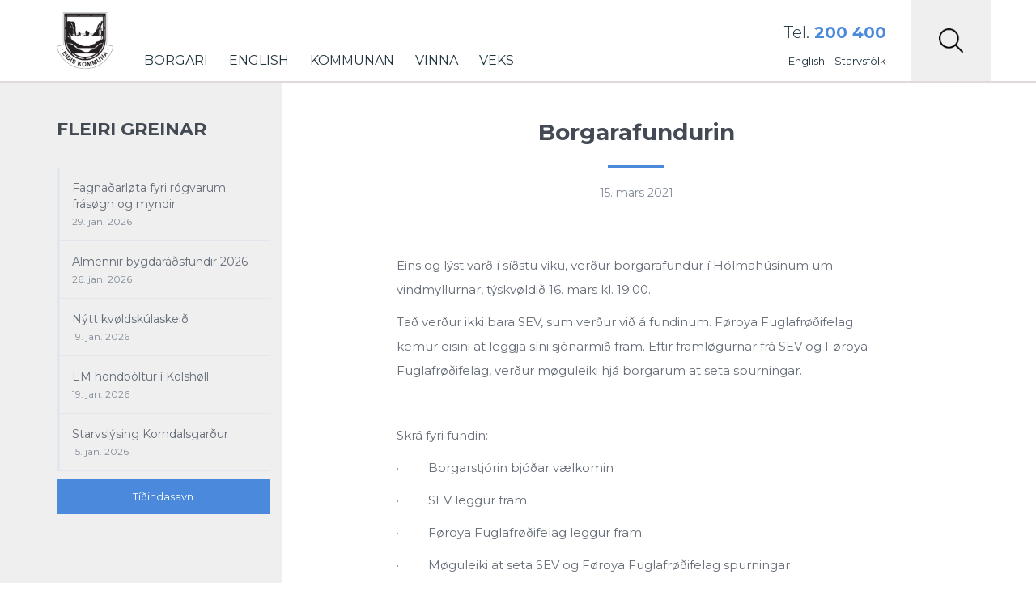

--- FILE ---
content_type: text/html; charset=UTF-8
request_url: https://www.eidi.fo/borgarafundurin/
body_size: 12397
content:
<!DOCTYPE html><html xmlns="http://www.w3.org/1999/xhtml" xmlns:og="http://ogp.me/ns#" xmlns:fb="http://www.facebook.com/2008/fbml"> <!--[if IE 9]><html lang="en" class="ie9"> <![endif]--> <!--[if IE 8]><html lang="en" class="ie8"> <![endif]--> <!--[if !IE]><!--><html lang="fo"> <!--<![endif]--><head><meta charset="UTF-8" /><title>Borgarafundurin | Eiðis kommuna</title><meta name="description" content="&nbsp;  Eins og lýst varð í síðstu viku, verður borgarafundur í Hólmahúsinum um vindmyllurnar, týskvøldið 16. mars kl. 19.00.  Tað ve... " /><meta name="author" content="Eiðis kommuna"><meta name="viewport" content="width=device-width, initial-scale=1.0, maximum-scale=1.0, user-scalable=no"/><meta name="HandheldFriendly" content="true" /><meta name="apple-mobile-web-app-capable" content="YES" /><meta http-equiv="X-UA-Compatible" content="IE=edge,chrome=1"><meta property="fb:admins" content="" /><meta property="og:site_name" content="Eiðis kommuna" /><meta property="og:title" content="Borgarafundurin"/><meta property="og:description" content="&nbsp;  Eins og lýst varð í síðstu viku, verður borgarafundur í Hólmahúsinum um vindmyllurnar, týskvøldið 16. mars kl. 19.00.  Tað ve... "/><meta property="og:image" content="https://www.eidi.fo/wp-content/themes/eidi/images/facebook-share.jpg" /><meta property="og:url" content="https://www.eidi.fo/borgarafundurin/"/><meta property="og:type" content="website"/><link rel="stylesheet" href="https://www.eidi.fo/wp-content/themes/eidi/style.css" /> <!--[if lt IE 9]> <script>document.createElement('header');
		document.createElement('nav');
		document.createElement('section');
		document.createElement('article');
		document.createElement('aside');
		document.createElement('footer');</script> <![endif]--><meta name='robots' content='max-image-preview:large' /><link rel='dns-prefetch' href='//code.jquery.com' /><link rel='dns-prefetch' href='//cdnjs.cloudflare.com' /><link rel='dns-prefetch' href='//cdn.jsdelivr.net' /><link rel='dns-prefetch' href='//maps.googleapis.com' /><link rel='dns-prefetch' href='//maxcdn.bootstrapcdn.com' /><link href='https://fonts.gstatic.com' crossorigin='anonymous' rel='preconnect' /><link href='https://ajax.googleapis.com' rel='preconnect' /><link href='https://fonts.googleapis.com' rel='preconnect' /><link rel="alternate" title="oEmbed (JSON)" type="application/json+oembed" href="https://www.eidi.fo/wp-json/oembed/1.0/embed?url=https%3A%2F%2Fwww.eidi.fo%2Fborgarafundurin%2F" /><link rel="alternate" title="oEmbed (XML)" type="text/xml+oembed" href="https://www.eidi.fo/wp-json/oembed/1.0/embed?url=https%3A%2F%2Fwww.eidi.fo%2Fborgarafundurin%2F&#038;format=xml" /><style id='wp-img-auto-sizes-contain-inline-css' type='text/css'>img:is([sizes=auto i],[sizes^="auto," i]){contain-intrinsic-size:3000px 1500px}
/*# sourceURL=wp-img-auto-sizes-contain-inline-css */</style><link rel='stylesheet' id='bootstrap-css' href='https://www.eidi.fo/wp-content/themes/eidi/css/bootstrap.min.css?ver=1.0' type='text/css' media='all' /><link rel='stylesheet' id='bootstrap-theme-css' href='https://www.eidi.fo/wp-content/themes/eidi/css/bootstrap-theme.min.css?ver=1.0' type='text/css' media='all' /><link rel='stylesheet' id='beak-mobile-menu-css' href='https://www.eidi.fo/wp-content/themes/eidi/js/beak-mobile-menu/beak-mobile-menu.min.css?ver=1.0' type='text/css' media='all' /><link rel='stylesheet' id='beak-soft-crop-css' href='https://www.eidi.fo/wp-content/themes/eidi/js/beak-soft-crop/beak-soft-crop.min.css?ver=1.0' type='text/css' media='all' /><link rel='stylesheet' id='magnific-css' href='https://www.eidi.fo/wp-content/cache/autoptimize/css/autoptimize_single_c03fe8704d90e35eba342d2ca2c5a530.css?ver=1.0' type='text/css' media='all' /><link rel='stylesheet' id='slick-slider-css' href='https://www.eidi.fo/wp-content/cache/autoptimize/css/autoptimize_single_13b1b6672b8cfb0d9ae7f899f1c42875.css?ver=1.0' type='text/css' media='all' /><link rel='stylesheet' id='font-awsome-css' href='https://maxcdn.bootstrapcdn.com/font-awesome/4.7.0/css/font-awesome.min.css?ver=1.0' type='text/css' media='all' /><link rel='stylesheet' id='main-styles-css' href='https://www.eidi.fo/wp-content/cache/autoptimize/css/autoptimize_single_d4347c4251da0a8051dc1d8b8522e9b9.css?ver=1.00' type='text/css' media='all' /><link rel='stylesheet' id='lunnar-gdpr-css' href='https://www.eidi.fo/wp-content/cache/autoptimize/css/autoptimize_single_6ba53e1a2ee44db2585bd70184540142.css?ver=1.00' type='text/css' media='all' /><style id='wp-emoji-styles-inline-css' type='text/css'>img.wp-smiley, img.emoji {
		display: inline !important;
		border: none !important;
		box-shadow: none !important;
		height: 1em !important;
		width: 1em !important;
		margin: 0 0.07em !important;
		vertical-align: -0.1em !important;
		background: none !important;
		padding: 0 !important;
	}
/*# sourceURL=wp-emoji-styles-inline-css */</style><style id='wp-block-library-inline-css' type='text/css'>:root{--wp-block-synced-color:#7a00df;--wp-block-synced-color--rgb:122,0,223;--wp-bound-block-color:var(--wp-block-synced-color);--wp-editor-canvas-background:#ddd;--wp-admin-theme-color:#007cba;--wp-admin-theme-color--rgb:0,124,186;--wp-admin-theme-color-darker-10:#006ba1;--wp-admin-theme-color-darker-10--rgb:0,107,160.5;--wp-admin-theme-color-darker-20:#005a87;--wp-admin-theme-color-darker-20--rgb:0,90,135;--wp-admin-border-width-focus:2px}@media (min-resolution:192dpi){:root{--wp-admin-border-width-focus:1.5px}}.wp-element-button{cursor:pointer}:root .has-very-light-gray-background-color{background-color:#eee}:root .has-very-dark-gray-background-color{background-color:#313131}:root .has-very-light-gray-color{color:#eee}:root .has-very-dark-gray-color{color:#313131}:root .has-vivid-green-cyan-to-vivid-cyan-blue-gradient-background{background:linear-gradient(135deg,#00d084,#0693e3)}:root .has-purple-crush-gradient-background{background:linear-gradient(135deg,#34e2e4,#4721fb 50%,#ab1dfe)}:root .has-hazy-dawn-gradient-background{background:linear-gradient(135deg,#faaca8,#dad0ec)}:root .has-subdued-olive-gradient-background{background:linear-gradient(135deg,#fafae1,#67a671)}:root .has-atomic-cream-gradient-background{background:linear-gradient(135deg,#fdd79a,#004a59)}:root .has-nightshade-gradient-background{background:linear-gradient(135deg,#330968,#31cdcf)}:root .has-midnight-gradient-background{background:linear-gradient(135deg,#020381,#2874fc)}:root{--wp--preset--font-size--normal:16px;--wp--preset--font-size--huge:42px}.has-regular-font-size{font-size:1em}.has-larger-font-size{font-size:2.625em}.has-normal-font-size{font-size:var(--wp--preset--font-size--normal)}.has-huge-font-size{font-size:var(--wp--preset--font-size--huge)}.has-text-align-center{text-align:center}.has-text-align-left{text-align:left}.has-text-align-right{text-align:right}.has-fit-text{white-space:nowrap!important}#end-resizable-editor-section{display:none}.aligncenter{clear:both}.items-justified-left{justify-content:flex-start}.items-justified-center{justify-content:center}.items-justified-right{justify-content:flex-end}.items-justified-space-between{justify-content:space-between}.screen-reader-text{border:0;clip-path:inset(50%);height:1px;margin:-1px;overflow:hidden;padding:0;position:absolute;width:1px;word-wrap:normal!important}.screen-reader-text:focus{background-color:#ddd;clip-path:none;color:#444;display:block;font-size:1em;height:auto;left:5px;line-height:normal;padding:15px 23px 14px;text-decoration:none;top:5px;width:auto;z-index:100000}html :where(.has-border-color){border-style:solid}html :where([style*=border-top-color]){border-top-style:solid}html :where([style*=border-right-color]){border-right-style:solid}html :where([style*=border-bottom-color]){border-bottom-style:solid}html :where([style*=border-left-color]){border-left-style:solid}html :where([style*=border-width]){border-style:solid}html :where([style*=border-top-width]){border-top-style:solid}html :where([style*=border-right-width]){border-right-style:solid}html :where([style*=border-bottom-width]){border-bottom-style:solid}html :where([style*=border-left-width]){border-left-style:solid}html :where(img[class*=wp-image-]){height:auto;max-width:100%}:where(figure){margin:0 0 1em}html :where(.is-position-sticky){--wp-admin--admin-bar--position-offset:var(--wp-admin--admin-bar--height,0px)}@media screen and (max-width:600px){html :where(.is-position-sticky){--wp-admin--admin-bar--position-offset:0px}}

/*# sourceURL=wp-block-library-inline-css */</style><style id='global-styles-inline-css' type='text/css'>:root{--wp--preset--aspect-ratio--square: 1;--wp--preset--aspect-ratio--4-3: 4/3;--wp--preset--aspect-ratio--3-4: 3/4;--wp--preset--aspect-ratio--3-2: 3/2;--wp--preset--aspect-ratio--2-3: 2/3;--wp--preset--aspect-ratio--16-9: 16/9;--wp--preset--aspect-ratio--9-16: 9/16;--wp--preset--color--black: #000000;--wp--preset--color--cyan-bluish-gray: #abb8c3;--wp--preset--color--white: #ffffff;--wp--preset--color--pale-pink: #f78da7;--wp--preset--color--vivid-red: #cf2e2e;--wp--preset--color--luminous-vivid-orange: #ff6900;--wp--preset--color--luminous-vivid-amber: #fcb900;--wp--preset--color--light-green-cyan: #7bdcb5;--wp--preset--color--vivid-green-cyan: #00d084;--wp--preset--color--pale-cyan-blue: #8ed1fc;--wp--preset--color--vivid-cyan-blue: #0693e3;--wp--preset--color--vivid-purple: #9b51e0;--wp--preset--gradient--vivid-cyan-blue-to-vivid-purple: linear-gradient(135deg,rgb(6,147,227) 0%,rgb(155,81,224) 100%);--wp--preset--gradient--light-green-cyan-to-vivid-green-cyan: linear-gradient(135deg,rgb(122,220,180) 0%,rgb(0,208,130) 100%);--wp--preset--gradient--luminous-vivid-amber-to-luminous-vivid-orange: linear-gradient(135deg,rgb(252,185,0) 0%,rgb(255,105,0) 100%);--wp--preset--gradient--luminous-vivid-orange-to-vivid-red: linear-gradient(135deg,rgb(255,105,0) 0%,rgb(207,46,46) 100%);--wp--preset--gradient--very-light-gray-to-cyan-bluish-gray: linear-gradient(135deg,rgb(238,238,238) 0%,rgb(169,184,195) 100%);--wp--preset--gradient--cool-to-warm-spectrum: linear-gradient(135deg,rgb(74,234,220) 0%,rgb(151,120,209) 20%,rgb(207,42,186) 40%,rgb(238,44,130) 60%,rgb(251,105,98) 80%,rgb(254,248,76) 100%);--wp--preset--gradient--blush-light-purple: linear-gradient(135deg,rgb(255,206,236) 0%,rgb(152,150,240) 100%);--wp--preset--gradient--blush-bordeaux: linear-gradient(135deg,rgb(254,205,165) 0%,rgb(254,45,45) 50%,rgb(107,0,62) 100%);--wp--preset--gradient--luminous-dusk: linear-gradient(135deg,rgb(255,203,112) 0%,rgb(199,81,192) 50%,rgb(65,88,208) 100%);--wp--preset--gradient--pale-ocean: linear-gradient(135deg,rgb(255,245,203) 0%,rgb(182,227,212) 50%,rgb(51,167,181) 100%);--wp--preset--gradient--electric-grass: linear-gradient(135deg,rgb(202,248,128) 0%,rgb(113,206,126) 100%);--wp--preset--gradient--midnight: linear-gradient(135deg,rgb(2,3,129) 0%,rgb(40,116,252) 100%);--wp--preset--font-size--small: 13px;--wp--preset--font-size--medium: 20px;--wp--preset--font-size--large: 36px;--wp--preset--font-size--x-large: 42px;--wp--preset--spacing--20: 0.44rem;--wp--preset--spacing--30: 0.67rem;--wp--preset--spacing--40: 1rem;--wp--preset--spacing--50: 1.5rem;--wp--preset--spacing--60: 2.25rem;--wp--preset--spacing--70: 3.38rem;--wp--preset--spacing--80: 5.06rem;--wp--preset--shadow--natural: 6px 6px 9px rgba(0, 0, 0, 0.2);--wp--preset--shadow--deep: 12px 12px 50px rgba(0, 0, 0, 0.4);--wp--preset--shadow--sharp: 6px 6px 0px rgba(0, 0, 0, 0.2);--wp--preset--shadow--outlined: 6px 6px 0px -3px rgb(255, 255, 255), 6px 6px rgb(0, 0, 0);--wp--preset--shadow--crisp: 6px 6px 0px rgb(0, 0, 0);}:where(.is-layout-flex){gap: 0.5em;}:where(.is-layout-grid){gap: 0.5em;}body .is-layout-flex{display: flex;}.is-layout-flex{flex-wrap: wrap;align-items: center;}.is-layout-flex > :is(*, div){margin: 0;}body .is-layout-grid{display: grid;}.is-layout-grid > :is(*, div){margin: 0;}:where(.wp-block-columns.is-layout-flex){gap: 2em;}:where(.wp-block-columns.is-layout-grid){gap: 2em;}:where(.wp-block-post-template.is-layout-flex){gap: 1.25em;}:where(.wp-block-post-template.is-layout-grid){gap: 1.25em;}.has-black-color{color: var(--wp--preset--color--black) !important;}.has-cyan-bluish-gray-color{color: var(--wp--preset--color--cyan-bluish-gray) !important;}.has-white-color{color: var(--wp--preset--color--white) !important;}.has-pale-pink-color{color: var(--wp--preset--color--pale-pink) !important;}.has-vivid-red-color{color: var(--wp--preset--color--vivid-red) !important;}.has-luminous-vivid-orange-color{color: var(--wp--preset--color--luminous-vivid-orange) !important;}.has-luminous-vivid-amber-color{color: var(--wp--preset--color--luminous-vivid-amber) !important;}.has-light-green-cyan-color{color: var(--wp--preset--color--light-green-cyan) !important;}.has-vivid-green-cyan-color{color: var(--wp--preset--color--vivid-green-cyan) !important;}.has-pale-cyan-blue-color{color: var(--wp--preset--color--pale-cyan-blue) !important;}.has-vivid-cyan-blue-color{color: var(--wp--preset--color--vivid-cyan-blue) !important;}.has-vivid-purple-color{color: var(--wp--preset--color--vivid-purple) !important;}.has-black-background-color{background-color: var(--wp--preset--color--black) !important;}.has-cyan-bluish-gray-background-color{background-color: var(--wp--preset--color--cyan-bluish-gray) !important;}.has-white-background-color{background-color: var(--wp--preset--color--white) !important;}.has-pale-pink-background-color{background-color: var(--wp--preset--color--pale-pink) !important;}.has-vivid-red-background-color{background-color: var(--wp--preset--color--vivid-red) !important;}.has-luminous-vivid-orange-background-color{background-color: var(--wp--preset--color--luminous-vivid-orange) !important;}.has-luminous-vivid-amber-background-color{background-color: var(--wp--preset--color--luminous-vivid-amber) !important;}.has-light-green-cyan-background-color{background-color: var(--wp--preset--color--light-green-cyan) !important;}.has-vivid-green-cyan-background-color{background-color: var(--wp--preset--color--vivid-green-cyan) !important;}.has-pale-cyan-blue-background-color{background-color: var(--wp--preset--color--pale-cyan-blue) !important;}.has-vivid-cyan-blue-background-color{background-color: var(--wp--preset--color--vivid-cyan-blue) !important;}.has-vivid-purple-background-color{background-color: var(--wp--preset--color--vivid-purple) !important;}.has-black-border-color{border-color: var(--wp--preset--color--black) !important;}.has-cyan-bluish-gray-border-color{border-color: var(--wp--preset--color--cyan-bluish-gray) !important;}.has-white-border-color{border-color: var(--wp--preset--color--white) !important;}.has-pale-pink-border-color{border-color: var(--wp--preset--color--pale-pink) !important;}.has-vivid-red-border-color{border-color: var(--wp--preset--color--vivid-red) !important;}.has-luminous-vivid-orange-border-color{border-color: var(--wp--preset--color--luminous-vivid-orange) !important;}.has-luminous-vivid-amber-border-color{border-color: var(--wp--preset--color--luminous-vivid-amber) !important;}.has-light-green-cyan-border-color{border-color: var(--wp--preset--color--light-green-cyan) !important;}.has-vivid-green-cyan-border-color{border-color: var(--wp--preset--color--vivid-green-cyan) !important;}.has-pale-cyan-blue-border-color{border-color: var(--wp--preset--color--pale-cyan-blue) !important;}.has-vivid-cyan-blue-border-color{border-color: var(--wp--preset--color--vivid-cyan-blue) !important;}.has-vivid-purple-border-color{border-color: var(--wp--preset--color--vivid-purple) !important;}.has-vivid-cyan-blue-to-vivid-purple-gradient-background{background: var(--wp--preset--gradient--vivid-cyan-blue-to-vivid-purple) !important;}.has-light-green-cyan-to-vivid-green-cyan-gradient-background{background: var(--wp--preset--gradient--light-green-cyan-to-vivid-green-cyan) !important;}.has-luminous-vivid-amber-to-luminous-vivid-orange-gradient-background{background: var(--wp--preset--gradient--luminous-vivid-amber-to-luminous-vivid-orange) !important;}.has-luminous-vivid-orange-to-vivid-red-gradient-background{background: var(--wp--preset--gradient--luminous-vivid-orange-to-vivid-red) !important;}.has-very-light-gray-to-cyan-bluish-gray-gradient-background{background: var(--wp--preset--gradient--very-light-gray-to-cyan-bluish-gray) !important;}.has-cool-to-warm-spectrum-gradient-background{background: var(--wp--preset--gradient--cool-to-warm-spectrum) !important;}.has-blush-light-purple-gradient-background{background: var(--wp--preset--gradient--blush-light-purple) !important;}.has-blush-bordeaux-gradient-background{background: var(--wp--preset--gradient--blush-bordeaux) !important;}.has-luminous-dusk-gradient-background{background: var(--wp--preset--gradient--luminous-dusk) !important;}.has-pale-ocean-gradient-background{background: var(--wp--preset--gradient--pale-ocean) !important;}.has-electric-grass-gradient-background{background: var(--wp--preset--gradient--electric-grass) !important;}.has-midnight-gradient-background{background: var(--wp--preset--gradient--midnight) !important;}.has-small-font-size{font-size: var(--wp--preset--font-size--small) !important;}.has-medium-font-size{font-size: var(--wp--preset--font-size--medium) !important;}.has-large-font-size{font-size: var(--wp--preset--font-size--large) !important;}.has-x-large-font-size{font-size: var(--wp--preset--font-size--x-large) !important;}
/*# sourceURL=global-styles-inline-css */</style><style id='classic-theme-styles-inline-css' type='text/css'>/*! This file is auto-generated */
.wp-block-button__link{color:#fff;background-color:#32373c;border-radius:9999px;box-shadow:none;text-decoration:none;padding:calc(.667em + 2px) calc(1.333em + 2px);font-size:1.125em}.wp-block-file__button{background:#32373c;color:#fff;text-decoration:none}
/*# sourceURL=/wp-includes/css/classic-themes.min.css */</style> <script type="text/javascript" src="https://www.eidi.fo/wp-includes/js/jquery/jquery.min.js?ver=3.7.1" id="jquery-core-js"></script> <script type="text/javascript" src="https://www.eidi.fo/wp-includes/js/jquery/jquery-migrate.min.js?ver=3.4.1" id="jquery-migrate-js"></script> <script type="text/javascript" id="algolia-index-name-js-after">var algolia_index_name = 'production';
//# sourceURL=algolia-index-name-js-after</script> <script type="text/javascript" id="algolia-id-js-after">var algolia_application_id = 'WU19C0HN4X'; var algolia_api_key = '6d2fd70c281d7ccb821c4e3b4fe352b5';
//# sourceURL=algolia-id-js-after</script> <link rel="https://api.w.org/" href="https://www.eidi.fo/wp-json/" /><link rel="alternate" title="JSON" type="application/json" href="https://www.eidi.fo/wp-json/wp/v2/posts/5407" /><link rel="EditURI" type="application/rsd+xml" title="RSD" href="https://www.eidi.fo/xmlrpc.php?rsd" /><meta name="generator" content="WordPress 6.9" /><link rel="canonical" href="https://www.eidi.fo/borgarafundurin/" /><link rel='shortlink' href='https://www.eidi.fo/?p=5407' /><style type="text/css" id="wp-custom-css">#top .utility .utility-holder .phone-number {
    float: initial;
}</style></head><body id="top-scroll" class="wp-singular post-template-default single single-post postid-5407 single-format-standard wp-theme-eidi"><div id="beak-menu"><div class="search-box" style="display: none;"></div><div class="back-btn"> <a href="#" style="display: none;"><i class="fa fa-chevron-left"></i> Back</a></div><ul id="menu-nested-pages" class="beak-menu-list"><li id="menu-item-7042" class="menu-item menu-item-type-post_type menu-item-object-page menu-item-has-children menu-item-7042"><a href="https://www.eidi.fo/borgari-3/">Borgari</a><ul class="sub-menu"><li id="menu-item-11548" class="menu-item menu-item-type-post_type menu-item-object-page menu-item-11548"><a href="https://www.eidi.fo/borgari-3/bussleidin/">Bussleiðin</a></li><li id="menu-item-77" class="menu-item menu-item-type-post_type menu-item-object-page menu-item-has-children menu-item-77"><a href="https://www.eidi.fo/borgari-3/born-og-ung/">Børn og ung</a><ul class="sub-menu"><li id="menu-item-225" class="menu-item menu-item-type-post_type menu-item-object-page menu-item-225"><a href="https://www.eidi.fo/borgari-3/born-og-ung/forskuli-aldan/">Aldan (Forskúli)</a></li><li id="menu-item-217" class="menu-item menu-item-type-post_type menu-item-object-page menu-item-217"><a href="https://www.eidi.fo/borgari-3/born-og-ung/barnaverndartaenastan-veks/">Barnaverndartænastan VEKS</a></li><li id="menu-item-94" class="menu-item menu-item-type-post_type menu-item-object-page menu-item-94"><a href="https://www.eidi.fo/borgari-3/born-og-ung/dagstovnaoki/">Barnaansing</a></li><li id="menu-item-95" class="menu-item menu-item-type-post_type menu-item-object-page menu-item-95"><a href="https://www.eidi.fo/borgari-3/born-og-ung/skuli/">Skúli</a></li><li id="menu-item-227" class="menu-item menu-item-type-post_type menu-item-object-page menu-item-has-children menu-item-227"><a href="https://www.eidi.fo/borgari-3/born-og-ung/framhaldsdeild/">Framhaldsdeild</a><ul class="sub-menu"><li id="menu-item-350" class="menu-item menu-item-type-post_type menu-item-object-page menu-item-350"><a href="https://www.eidi.fo/borgari-3/born-og-ung/framhaldsdeild/letrarholi/">Lestrarhøli</a></li></ul></li><li id="menu-item-340" class="menu-item menu-item-type-post_type menu-item-object-page menu-item-340"><a href="https://www.eidi.fo/borgari-3/born-og-ung/heilsufrodi/">Heilsufrøði fyri børn og ung</a></li><li id="menu-item-7111" class="menu-item menu-item-type-post_type menu-item-object-page menu-item-7111"><a href="https://www.eidi.fo/borgari-3/born-og-ung/ungdomshusid/">Ungdómshúsið</a></li></ul></li><li id="menu-item-374" class="menu-item menu-item-type-post_type menu-item-object-page menu-item-has-children menu-item-374"><a href="https://www.eidi.fo/borgari-3/umhvorvi/">Umhvørvi</a><ul class="sub-menu"><li id="menu-item-9922" class="menu-item menu-item-type-post_type menu-item-object-page menu-item-9922"><a href="https://www.eidi.fo/borgari-3/umhvorvi/hegnsynisnevndin/">Hegnsýnisnevndin</a></li><li id="menu-item-5137" class="menu-item menu-item-type-post_type menu-item-object-page menu-item-5137"><a href="https://www.eidi.fo/borgari-3/umhvorvi/hol-i-vegnum/">Hol í vegnum</a></li><li id="menu-item-8579" class="menu-item menu-item-type-post_type menu-item-object-page menu-item-8579"><a href="https://www.eidi.fo/borgari-3/umhvorvi/skraseting-av-oljutanga/">Skráseting av oljutanga</a></li><li id="menu-item-321" class="menu-item menu-item-type-post_type menu-item-object-page menu-item-321"><a href="https://www.eidi.fo/borgari-3/umhvorvi/umsokn-um-at-brenna-bal/">Umsókn um at brenna bál</a></li><li id="menu-item-2562" class="menu-item menu-item-type-post_type menu-item-object-page menu-item-2562"><a href="https://www.eidi.fo/borgari-3/umhvorvi/leysir-hundar-2/">Leysir hundar</a></li><li id="menu-item-346" class="menu-item menu-item-type-post_type menu-item-object-page menu-item-346"><a href="https://www.eidi.fo/borgari-3/umhvorvi/rottutyning/">Rottutýning</a></li></ul></li><li id="menu-item-454" class="menu-item menu-item-type-post_type menu-item-object-page menu-item-454"><a href="https://www.eidi.fo/borgari-3/folkayvirlitid/">Fólkayvirlitið</a></li><li id="menu-item-83" class="menu-item menu-item-type-post_type menu-item-object-page menu-item-has-children menu-item-83"><a href="https://www.eidi.fo/borgari-3/fritid-og-mentan/">Frítíð og mentan</a><ul class="sub-menu"><li id="menu-item-380" class="menu-item menu-item-type-post_type menu-item-object-page menu-item-380"><a href="https://www.eidi.fo/borgari-3/fritid-og-mentan/bygdasavn/">Bygdasavn</a></li><li id="menu-item-14877" class="menu-item menu-item-type-post_type menu-item-object-page menu-item-14877"><a href="https://www.eidi.fo/borgari-3/fritid-og-mentan/eidis-ljomfelag/">Eiðis Ljómfelag</a></li><li id="menu-item-9322" class="menu-item menu-item-type-post_type menu-item-object-page menu-item-9322"><a href="https://www.eidi.fo/borgari-3/fritid-og-mentan/eidistiltok/">Eiðistiltøk</a></li><li id="menu-item-14674" class="menu-item menu-item-type-post_type menu-item-object-page menu-item-14674"><a href="https://www.eidi.fo/borgari-3/fritid-og-mentan/venjingarholid/">Venjingarhølið</a></li><li id="menu-item-7227" class="menu-item menu-item-type-post_type menu-item-object-page menu-item-7227"><a href="https://www.eidi.fo/borgari-3/fritid-og-mentan/holmahusid/">Hólmahúsið</a></li><li id="menu-item-8187" class="menu-item menu-item-type-post_type menu-item-object-page menu-item-8187"><a href="https://www.eidi.fo/borgari-3/fritid-og-mentan/eidiskollur/">Radarastøðin á Eiðiskolli</a></li><li id="menu-item-7232" class="menu-item menu-item-type-post_type menu-item-object-page menu-item-7232"><a href="https://www.eidi.fo/borgari-3/fritid-og-mentan/itrottarhollin/">Ítróttarhøllin</a></li><li id="menu-item-832" class="menu-item menu-item-type-post_type menu-item-object-page menu-item-832"><a href="https://www.eidi.fo/borgari-3/fritid-og-mentan/kvoldskuli/">Kvøldskúli</a></li><li id="menu-item-5631" class="menu-item menu-item-type-post_type menu-item-object-page menu-item-5631"><a href="https://www.eidi.fo/borgari-3/fritid-og-mentan/sagnir/">Sagnir</a></li><li id="menu-item-383" class="menu-item menu-item-type-post_type menu-item-object-page menu-item-383"><a href="https://www.eidi.fo/borgari-3/fritid-og-mentan/dansifelagid/">Dansifelagið</a></li><li id="menu-item-323" class="menu-item menu-item-type-post_type menu-item-object-page menu-item-323"><a href="https://www.eidi.fo/borgari-3/fritid-og-mentan/heystfagnadur/">Heystfagnaður</a></li><li id="menu-item-269" class="menu-item menu-item-type-post_type menu-item-object-page menu-item-has-children menu-item-269"><a href="https://www.eidi.fo/borgari-3/fritid-og-mentan/itrottur/">Ítróttur</a><ul class="sub-menu"><li id="menu-item-7224" class="menu-item menu-item-type-post_type menu-item-object-page menu-item-7224"><a href="https://www.eidi.fo/borgari-3/fritid-og-mentan/itrottur/eidis-boltfelag/">Eiðis Bóltfelag</a></li><li id="menu-item-10348" class="menu-item menu-item-type-post_type menu-item-object-page menu-item-10348"><a href="https://www.eidi.fo/borgari-3/fritid-og-mentan/itrottur/eidis-rodrarfelag/">Eiðis Róðrarfelag</a></li><li id="menu-item-10378" class="menu-item menu-item-type-post_type menu-item-object-page menu-item-10378"><a href="https://www.eidi.fo/borgari-3/fritid-og-mentan/itrottur/eidis-dartfelag/">Eiðis Dartfelag</a></li><li id="menu-item-7213" class="menu-item menu-item-type-post_type menu-item-object-page menu-item-7213"><a href="https://www.eidi.fo/borgari-3/fritid-og-mentan/itrottur/eb-streymur/">EB/Streymur</a></li><li id="menu-item-7197" class="menu-item menu-item-type-post_type menu-item-object-page menu-item-7197"><a href="https://www.eidi.fo/borgari-3/fritid-og-mentan/itrottur/talvfelagid-rokur/">Talvfelagið Rókur</a></li><li id="menu-item-656" class="menu-item menu-item-type-post_type menu-item-object-page menu-item-656"><a href="https://www.eidi.fo/borgari-3/fritid-og-mentan/itrottur/soguligt/">Søguligt</a></li></ul></li><li id="menu-item-444" class="menu-item menu-item-type-post_type menu-item-object-page menu-item-444"><a href="https://www.eidi.fo/borgari-3/fritid-og-mentan/kamping/">Kamping</a></li><li id="menu-item-236" class="menu-item menu-item-type-post_type menu-item-object-page menu-item-236"><a href="https://www.eidi.fo/borgari-3/fritid-og-mentan/kolsholl/">Mentanarhøllin</a></li><li id="menu-item-365" class="menu-item menu-item-type-post_type menu-item-object-page menu-item-365"><a href="https://www.eidi.fo/borgari-3/fritid-og-mentan/musikkskulin/">Musikkskúlin</a></li></ul></li><li id="menu-item-79" class="menu-item menu-item-type-post_type menu-item-object-page menu-item-has-children menu-item-79"><a href="https://www.eidi.fo/borgari-3/eldri/">Eldri</a><ul class="sub-menu"><li id="menu-item-308" class="menu-item menu-item-type-post_type menu-item-object-page menu-item-308"><a href="https://www.eidi.fo/borgari-3/eldri/eldrafelagid/">Eldrafelagið</a></li><li id="menu-item-207" class="menu-item menu-item-type-post_type menu-item-object-page menu-item-207"><a href="https://www.eidi.fo/borgari-3/eldri/veks/">VEKS</a></li></ul></li><li id="menu-item-354" class="menu-item menu-item-type-post_type menu-item-object-page menu-item-has-children menu-item-354"><a href="https://www.eidi.fo/borgari-3/ymiskt/">Ymiskt</a><ul class="sub-menu"><li id="menu-item-359" class="menu-item menu-item-type-post_type menu-item-object-page menu-item-359"><a href="https://www.eidi.fo/borgari-3/ymiskt/bjargingarfelag/">Bjargingarfelag</a></li><li id="menu-item-356" class="menu-item menu-item-type-post_type menu-item-object-page menu-item-356"><a href="https://www.eidi.fo/borgari-3/ymiskt/slokkilid/">Sløkkilið</a></li><li id="menu-item-14783" class="menu-item menu-item-type-post_type menu-item-object-page menu-item-privacy-policy menu-item-14783"><a rel="page privacy-policy" href="https://www.eidi.fo/borgari-3/ymiskt/privacy-policy/">Cookie politikkur</a></li></ul></li><li id="menu-item-267" class="menu-item menu-item-type-post_type menu-item-object-page menu-item-has-children menu-item-267"><a href="https://www.eidi.fo/borgari-3/atrunadur/">Átrúnaður</a><ul class="sub-menu"><li id="menu-item-259" class="menu-item menu-item-type-post_type menu-item-object-page menu-item-259"><a href="https://www.eidi.fo/borgari-3/atrunadur/eidis-kirkja/">Eiðis kirkja</a></li><li id="menu-item-261" class="menu-item menu-item-type-post_type menu-item-object-page menu-item-261"><a href="https://www.eidi.fo/borgari-3/atrunadur/missionshusid-karmel/">Missiónshúsið Karmel</a></li><li id="menu-item-263" class="menu-item menu-item-type-post_type menu-item-object-page menu-item-263"><a href="https://www.eidi.fo/borgari-3/atrunadur/samkoman-mizpa/">Samkoman í Mizpa</a></li></ul></li><li id="menu-item-288" class="menu-item menu-item-type-post_type menu-item-object-page menu-item-has-children menu-item-288"><a href="https://www.eidi.fo/borgari-3/heilsa/">Heilsa</a><ul class="sub-menu"><li id="menu-item-292" class="menu-item menu-item-type-post_type menu-item-object-page menu-item-292"><a href="https://www.eidi.fo/borgari-3/heilsa/jardarferd/">Andlát</a></li><li id="menu-item-5960" class="menu-item menu-item-type-post_type menu-item-object-page menu-item-5960"><a href="https://www.eidi.fo/borgari-3/heilsa/hjartastartarar/">Hjartastartarar</a></li><li id="menu-item-84" class="menu-item menu-item-type-post_type menu-item-object-page menu-item-has-children menu-item-84"><a href="https://www.eidi.fo/borgari-3/heilsa/kommunulaekni/">Kommunulækni</a><ul class="sub-menu"><li id="menu-item-651" class="menu-item menu-item-type-post_type menu-item-object-page menu-item-651"><a href="https://www.eidi.fo/borgari-3/heilsa/kommunulaekni/fra-laegeboligen-i-ejde/">Fra lægeboligen i Ejde</a></li><li id="menu-item-648" class="menu-item menu-item-type-post_type menu-item-object-page menu-item-648"><a href="https://www.eidi.fo/borgari-3/heilsa/kommunulaekni/soguligt/">Søguligt</a></li></ul></li><li id="menu-item-343" class="menu-item menu-item-type-post_type menu-item-object-page menu-item-343"><a href="https://www.eidi.fo/borgari-3/heilsa/okispsykiatri/">Økispsykiatri</a></li><li id="menu-item-290" class="menu-item menu-item-type-post_type menu-item-object-page menu-item-290"><a href="https://www.eidi.fo/borgari-3/heilsa/tannlaekni/">Tannlækni</a></li></ul></li><li id="menu-item-8951" class="menu-item menu-item-type-post_type menu-item-object-page menu-item-8951"><a href="https://www.eidi.fo/borgari-3/sjalvgreidsla/">Sjálvgreiðsla</a></li><li id="menu-item-110" class="menu-item menu-item-type-post_type menu-item-object-page menu-item-110"><a href="https://www.eidi.fo/borgari-3/oydublod/">Oyðubløð</a></li></ul></li><li id="menu-item-7052" class="menu-item menu-item-type-post_type menu-item-object-page menu-item-has-children menu-item-7052"><a href="https://www.eidi.fo/english/">English</a><ul class="sub-menu"><li id="menu-item-4843" class="menu-item menu-item-type-post_type menu-item-object-page menu-item-has-children menu-item-4843"><a href="https://www.eidi.fo/english/culture-leisure/">Culture/leisure</a><ul class="sub-menu"><li id="menu-item-5016" class="menu-item menu-item-type-post_type menu-item-object-page menu-item-5016"><a href="https://www.eidi.fo/english/culture-leisure/chain-dance/">Chain dance</a></li><li id="menu-item-5920" class="menu-item menu-item-type-post_type menu-item-object-page menu-item-5920"><a href="https://www.eidi.fo/english/culture-leisure/camping/">Camping</a></li><li id="menu-item-5929" class="menu-item menu-item-type-post_type menu-item-object-page menu-item-has-children menu-item-5929"><a href="https://www.eidi.fo/english/culture-leisure/legends/">Legends</a><ul class="sub-menu"><li id="menu-item-5933" class="menu-item menu-item-type-post_type menu-item-object-page menu-item-5933"><a href="https://www.eidi.fo/english/culture-leisure/legends/the-giant-and-the-witch/">The Giant and The Witch</a></li></ul></li><li id="menu-item-8194" class="menu-item menu-item-type-post_type menu-item-object-page menu-item-8194"><a href="https://www.eidi.fo/english/culture-leisure/eidiskollur-radarstation/">Eiðiskollur Radarstation</a></li><li id="menu-item-5990" class="menu-item menu-item-type-post_type menu-item-object-page menu-item-5990"><a href="https://www.eidi.fo/english/culture-leisure/eidi-museum/">Eiði museum</a></li><li id="menu-item-4940" class="menu-item menu-item-type-post_type menu-item-object-page menu-item-4940"><a href="https://www.eidi.fo/english/culture-leisure/hall-of-culture/">Hall of Culture</a></li><li id="menu-item-9776" class="menu-item menu-item-type-post_type menu-item-object-page menu-item-9776"><a href="https://www.eidi.fo/english/culture-leisure/seniors-club/">Seniors club</a></li><li id="menu-item-4848" class="menu-item menu-item-type-post_type menu-item-object-page menu-item-4848"><a href="https://www.eidi.fo/english/culture-leisure/religion/">Religion</a></li><li id="menu-item-4929" class="menu-item menu-item-type-post_type menu-item-object-page menu-item-has-children menu-item-4929"><a href="https://www.eidi.fo/english/culture-leisure/sport/">Sport</a><ul class="sub-menu"><li id="menu-item-5901" class="menu-item menu-item-type-post_type menu-item-object-page menu-item-5901"><a href="https://www.eidi.fo/english/culture-leisure/sport/general-information/">General information</a></li><li id="menu-item-5583" class="menu-item menu-item-type-post_type menu-item-object-page menu-item-5583"><a href="https://www.eidi.fo/english/culture-leisure/sport/history/">History</a></li></ul></li><li id="menu-item-6960" class="menu-item menu-item-type-post_type menu-item-object-page menu-item-6960"><a href="https://www.eidi.fo/english/culture-leisure/twin-towns/">Twin towns</a></li><li id="menu-item-4994" class="menu-item menu-item-type-post_type menu-item-object-page menu-item-4994"><a href="https://www.eidi.fo/english/culture-leisure/heystfagnadur-autumn-celebration/">Heystfagnaður – Autumn Celebration</a></li><li id="menu-item-9723" class="menu-item menu-item-type-post_type menu-item-object-page menu-item-has-children menu-item-9723"><a href="https://www.eidi.fo/english/culture-leisure/stories-from-eidi-municipality/">Stories from Eiði municipality</a><ul class="sub-menu"><li id="menu-item-11757" class="menu-item menu-item-type-post_type menu-item-object-page menu-item-11757"><a href="https://www.eidi.fo/english/culture-leisure/stories-from-eidi-municipality/a-report-from-the-2023-heystfagnadur/">A report from the 2023 Heystfagnaður</a></li><li id="menu-item-9727" class="menu-item menu-item-type-post_type menu-item-object-page menu-item-9727"><a href="https://www.eidi.fo/english/culture-leisure/stories-from-eidi-municipality/a-visit-to-the-local-cafe/">A visit to the local café</a></li><li id="menu-item-11781" class="menu-item menu-item-type-post_type menu-item-object-page menu-item-11781"><a href="https://www.eidi.fo/english/culture-leisure/stories-from-eidi-municipality/chess-is-war-an-evening-with-the-chess-club/">Chess is war &#8211; An evening with the chess club</a></li><li id="menu-item-9750" class="menu-item menu-item-type-post_type menu-item-object-page menu-item-9750"><a href="https://www.eidi.fo/english/culture-leisure/stories-from-eidi-municipality/the-eidi-stone/">The Eiði stone</a></li><li id="menu-item-13528" class="menu-item menu-item-type-post_type menu-item-object-page menu-item-13528"><a href="https://www.eidi.fo/english/culture-leisure/stories-from-eidi-municipality/the-friendly-champion/">The friendly champion</a></li></ul></li></ul></li><li id="menu-item-10527" class="menu-item menu-item-type-post_type menu-item-object-page menu-item-10527"><a href="https://www.eidi.fo/english/daycare-centre/">Daycare centre</a></li><li id="menu-item-4819" class="menu-item menu-item-type-post_type menu-item-object-page menu-item-4819"><a href="https://www.eidi.fo/english/general-staff-and-council/">General staff and local government</a></li><li id="menu-item-4829" class="menu-item menu-item-type-post_type menu-item-object-page menu-item-4829"><a href="https://www.eidi.fo/english/health/">Health</a></li><li id="menu-item-4825" class="menu-item menu-item-type-post_type menu-item-object-page menu-item-4825"><a href="https://www.eidi.fo/english/history/">History</a></li><li id="menu-item-7090" class="menu-item menu-item-type-post_type menu-item-object-page menu-item-7090"><a href="https://www.eidi.fo/english/integration-vicar/">Integration vicar</a></li><li id="menu-item-10199" class="menu-item menu-item-type-post_type menu-item-object-page menu-item-10199"><a href="https://www.eidi.fo/english/local-businesses/">Local businesses</a></li><li id="menu-item-7159" class="menu-item menu-item-type-post_type menu-item-object-page menu-item-has-children menu-item-7159"><a href="https://www.eidi.fo/english/new-to-the-faroe-islands/">New to The Faroe Islands</a><ul class="sub-menu"><li id="menu-item-7329" class="menu-item menu-item-type-post_type menu-item-object-page menu-item-7329"><a href="https://www.eidi.fo/english/new-to-the-faroe-islands/finding-employment/">Finding employment</a></li><li id="menu-item-4916" class="menu-item menu-item-type-post_type menu-item-object-page menu-item-has-children menu-item-4916"><a href="https://www.eidi.fo/english/new-to-the-faroe-islands/language/">Language</a><ul class="sub-menu"><li id="menu-item-4924" class="menu-item menu-item-type-post_type menu-item-object-page menu-item-4924"><a href="https://www.eidi.fo/english/new-to-the-faroe-islands/language/sprotin/">Sprotin</a></li></ul></li></ul></li><li id="menu-item-10448" class="menu-item menu-item-type-post_type menu-item-object-page menu-item-10448"><a href="https://www.eidi.fo/english/primary-school/">Primary school</a></li><li id="menu-item-10579" class="menu-item menu-item-type-post_type menu-item-object-page menu-item-10579"><a href="https://www.eidi.fo/english/self-service-portal/">Self-service portal</a></li><li id="menu-item-7969" class="menu-item menu-item-type-post_type menu-item-object-page menu-item-7969"><a href="https://www.eidi.fo/english/tourism/">Tourism</a></li><li id="menu-item-10547" class="menu-item menu-item-type-post_type menu-item-object-page menu-item-10547"><a href="https://www.eidi.fo/english/waste-management/">Waste management</a></li></ul></li><li id="menu-item-15" class="menu-item menu-item-type-post_type menu-item-object-page menu-item-has-children menu-item-15"><a href="https://www.eidi.fo/kommunan/">Kommunan</a><ul class="sub-menu"><li id="menu-item-10586" class="menu-item menu-item-type-post_type menu-item-object-page menu-item-10586"><a href="https://www.eidi.fo/kommunan/alment-kort-av-eidis-kommunu/">Alment kort av Eiðis kommunu</a></li><li id="menu-item-98" class="menu-item menu-item-type-custom menu-item-object-custom menu-item-98"><a href="/category/tidindi/">Tíðindi</a></li><li id="menu-item-14" class="menu-item menu-item-type-post_type menu-item-object-page menu-item-has-children menu-item-14"><a href="https://www.eidi.fo/kommunan/bygdaradid/">Bygdaráðið</a><ul class="sub-menu"><li id="menu-item-128" class="menu-item menu-item-type-post_type menu-item-object-page menu-item-128"><a href="https://www.eidi.fo/kommunan/bygdaradid/byradslimir/">Bygdaráðslimir</a></li><li id="menu-item-451" class="menu-item menu-item-type-post_type menu-item-object-page menu-item-451"><a href="https://www.eidi.fo/kommunan/bygdaradid/bygdaradsfundir/">Bygdaráðsfundir</a></li><li id="menu-item-137" class="menu-item menu-item-type-post_type menu-item-object-page menu-item-137"><a href="https://www.eidi.fo/kommunan/bygdaradid/nevndir/">Nevndir</a></li><li id="menu-item-550" class="menu-item menu-item-type-post_type menu-item-object-page menu-item-550"><a href="https://www.eidi.fo/kommunan/bygdaradid/eldri-bygdarad/">Eldri bygdaráð</a></li></ul></li><li id="menu-item-798" class="menu-item menu-item-type-post_type menu-item-object-page menu-item-798"><a href="https://www.eidi.fo/kommunan/byggisamtykt/">Byggisamtykt</a></li><li id="menu-item-10610" class="menu-item menu-item-type-post_type menu-item-object-page menu-item-10610"><a href="https://www.eidi.fo/kommunan/fjolmidlar/">Fjølmiðlar</a></li><li id="menu-item-1171" class="menu-item menu-item-type-post_type menu-item-object-page menu-item-1171"><a href="https://www.eidi.fo/kommunan/figgjaraetlan/">Fíggjarætlan</a></li><li id="menu-item-151" class="menu-item menu-item-type-post_type menu-item-object-page menu-item-151"><a href="https://www.eidi.fo/kommunan/grundstykkir/">Grundstykkir</a></li><li id="menu-item-9971" class="menu-item menu-item-type-post_type menu-item-object-page menu-item-9971"><a href="https://www.eidi.fo/kommunan/politikkir/">Politikkir</a></li><li id="menu-item-7932" class="menu-item menu-item-type-post_type menu-item-object-page menu-item-7932"><a href="https://www.eidi.fo/kommunan/roknskapir/">Roknskapir</a></li><li id="menu-item-11699" class="menu-item menu-item-type-post_type menu-item-object-page menu-item-11699"><a href="https://www.eidi.fo/kommunan/leys-storv/">Leys størv</a></li><li id="menu-item-244" class="menu-item menu-item-type-post_type menu-item-object-page menu-item-has-children menu-item-244"><a href="https://www.eidi.fo/kommunan/sogan/">Søgan</a><ul class="sub-menu"><li id="menu-item-249" class="menu-item menu-item-type-post_type menu-item-object-page menu-item-249"><a href="https://www.eidi.fo/kommunan/sogan/eidi/">Eiði</a></li><li id="menu-item-251" class="menu-item menu-item-type-post_type menu-item-object-page menu-item-251"><a href="https://www.eidi.fo/kommunan/sogan/ljosa/">Ljósá</a></li><li id="menu-item-253" class="menu-item menu-item-type-post_type menu-item-object-page menu-item-253"><a href="https://www.eidi.fo/kommunan/sogan/svinair/">Svínáir</a></li></ul></li><li id="menu-item-9489" class="menu-item menu-item-type-post_type menu-item-object-page menu-item-has-children menu-item-9489"><a href="https://www.eidi.fo/kommunan/sogur-ur-eidis-kommunu/">Søgur úr Eiðis kommunu</a><ul class="sub-menu"><li id="menu-item-9529" class="menu-item menu-item-type-post_type menu-item-object-page menu-item-9529"><a href="https://www.eidi.fo/kommunan/sogur-ur-eidis-kommunu/a-vitjan-i-eidisstovu/">Á Vitjan í Eiðisstovu</a></li><li id="menu-item-9492" class="menu-item menu-item-type-post_type menu-item-object-page menu-item-9492"><a href="https://www.eidi.fo/kommunan/sogur-ur-eidis-kommunu/eidis-boltfelag-110-ar/">Eiðis bóltfelag 110 ár</a></li><li id="menu-item-9507" class="menu-item menu-item-type-post_type menu-item-object-page menu-item-9507"><a href="https://www.eidi.fo/kommunan/sogur-ur-eidis-kommunu/eidis-dartfelag-sett-a-stovn/">Eiðis dartfelag sett á stovn</a></li><li id="menu-item-9490" class="menu-item menu-item-type-post_type menu-item-object-page menu-item-9490"><a href="https://www.eidi.fo/kommunan/sogur-ur-eidis-kommunu/fra-ahugamalid-til-vinnuveg/">Frá áhugamálið til vinnuveg</a></li><li id="menu-item-9493" class="menu-item menu-item-type-post_type menu-item-object-page menu-item-9493"><a href="https://www.eidi.fo/kommunan/sogur-ur-eidis-kommunu/fryntligi-foroyameistarin/">Fryntligi Føroyameistarin</a></li><li id="menu-item-9540" class="menu-item menu-item-type-post_type menu-item-object-page menu-item-9540"><a href="https://www.eidi.fo/kommunan/sogur-ur-eidis-kommunu/foroyskur-dansur-a-latrinum/">Føroyskur dansur á Látrinum</a></li><li id="menu-item-9537" class="menu-item menu-item-type-post_type menu-item-object-page menu-item-9537"><a href="https://www.eidi.fo/kommunan/sogur-ur-eidis-kommunu/loranstodin-ein-bygdarmynd/">Loranstøðin – Ein bygdarmynd</a></li><li id="menu-item-9510" class="menu-item menu-item-type-post_type menu-item-object-page menu-item-9510"><a href="https://www.eidi.fo/kommunan/sogur-ur-eidis-kommunu/matvinnan-gjordist-lagna-min/">Matvinnan gjørdist lagna mín</a></li><li id="menu-item-9491" class="menu-item menu-item-type-post_type menu-item-object-page menu-item-9491"><a href="https://www.eidi.fo/kommunan/sogur-ur-eidis-kommunu/sterkir-menn-og-havid-a-eidi/">Sterkir menn og havið á Eiði</a></li><li id="menu-item-9534" class="menu-item menu-item-type-post_type menu-item-object-page menu-item-9534"><a href="https://www.eidi.fo/kommunan/sogur-ur-eidis-kommunu/storsta-gledin-er-gledibodskapurin/">Størsta gleðin er gleðiboðskapurin</a></li><li id="menu-item-9520" class="menu-item menu-item-type-post_type menu-item-object-page menu-item-9520"><a href="https://www.eidi.fo/kommunan/sogur-ur-eidis-kommunu/sogur-um-tilflytarar-ur-kvivik-til-eidis/">Søgur um tilflytarar &#8211; Úr Kvívík til Eiðis</a></li><li id="menu-item-9497" class="menu-item menu-item-type-post_type menu-item-object-page menu-item-9497"><a href="https://www.eidi.fo/kommunan/sogur-ur-eidis-kommunu/talv-er-kryggj-a-vitjan-hja-talvfelagnum-roki/">Talv er krýggj &#8211; Á vitjan hjá talvfelagnum Róki</a></li><li id="menu-item-9514" class="menu-item menu-item-type-post_type menu-item-object-page menu-item-9514"><a href="https://www.eidi.fo/kommunan/sogur-ur-eidis-kommunu/tonleikurin-gjordist-alpha-omega/">Tónleikurin gjørdist Alpha &#038; Omega</a></li><li id="menu-item-9525" class="menu-item menu-item-type-post_type menu-item-object-page menu-item-9525"><a href="https://www.eidi.fo/kommunan/sogur-ur-eidis-kommunu/vangamynd-kristinn-gudmundsson/">Vangamynd: Kristinn Guðmundsson</a></li></ul></li><li id="menu-item-7397" class="menu-item menu-item-type-post_type menu-item-object-page menu-item-7397"><a href="https://www.eidi.fo/kommunan/vinarbyir/">Vinarbýir</a></li><li id="menu-item-100" class="menu-item menu-item-type-post_type menu-item-object-page menu-item-has-children menu-item-100"><a href="https://www.eidi.fo/kommunan/kalendari/">Kalendari</a><ul class="sub-menu"><li id="menu-item-102" class="menu-item menu-item-type-post_type menu-item-object-page menu-item-102"><a href="https://www.eidi.fo/kommunan/kalendari/boda-fra-tiltaki/">Boða frá tiltaki</a></li></ul></li><li id="menu-item-123" class="menu-item menu-item-type-post_type menu-item-object-page menu-item-123"><a href="https://www.eidi.fo/kommunan/starvsfolk/">Starvsfólk</a></li><li id="menu-item-326" class="menu-item menu-item-type-post_type menu-item-object-page menu-item-326"><a href="https://www.eidi.fo/kommunan/skriva-til-okkum/">Skriva til okkum</a></li><li id="menu-item-159" class="menu-item menu-item-type-custom menu-item-object-custom menu-item-159"><a href="/gallery/">Myndasavn</a></li><li id="menu-item-7098" class="menu-item menu-item-type-post_type menu-item-object-page menu-item-has-children menu-item-7098"><a href="https://www.eidi.fo/kommunan/datuverndarradgevi-dpo/">Dátuverndarráðgevi (DPO)</a><ul class="sub-menu"><li id="menu-item-8442" class="menu-item menu-item-type-post_type menu-item-object-page menu-item-8442"><a href="https://www.eidi.fo/kommunan/datuverndarradgevi-dpo/datuverndarkunning/">Dátuverndarkunning</a></li></ul></li></ul></li><li id="menu-item-13" class="menu-item menu-item-type-post_type menu-item-object-page menu-item-has-children menu-item-13"><a href="/vinna/virkir-og-fyritokur/">Vinna</a><ul class="sub-menu"><li id="menu-item-242" class="menu-item menu-item-type-post_type menu-item-object-page menu-item-242"><a href="https://www.eidi.fo/vinna/virkir-og-fyritokur/">Virkir og fyritøkur</a></li><li id="menu-item-278" class="menu-item menu-item-type-post_type menu-item-object-page menu-item-278"><a href="https://www.eidi.fo/vinna/vinnuligt-burturkast/">Vinnuligt burturkast</a></li><li id="menu-item-276" class="menu-item menu-item-type-post_type menu-item-object-page menu-item-has-children menu-item-276"><a href="https://www.eidi.fo/vinna/havnir-og-batahyljar/">Havnir og bátahyljar</a><ul class="sub-menu"><li id="menu-item-318" class="menu-item menu-item-type-post_type menu-item-object-page menu-item-318"><a href="https://www.eidi.fo/vinna/havnir-og-batahyljar/umsokn-um-bataplass/">Umsókn um bátapláss</a></li></ul></li></ul></li><li id="menu-item-16" class="menu-item menu-item-type-post_type menu-item-object-page menu-item-has-children menu-item-16"><a href="/veks/heimataenastan-veks/">Veks</a><ul class="sub-menu"><li id="menu-item-215" class="menu-item menu-item-type-post_type menu-item-object-page menu-item-215"><a href="https://www.eidi.fo/veks/heimataenastan-veks/">Heimatænastan VEKS</a></li></ul></li></ul></div><div id="wrapper"><section id="top"><div class="container"> <a href="https://www.eidi.fo" class="logo"> <img src="https://www.eidi.fo/wp-content/themes/eidi/images/logo.png" alt="" /> </a><div class="top-menu hidden-sm hidden-xs"><ul id="menu-nested-pages-1" class="menu-list"><li class="menu-item menu-item-type-post_type menu-item-object-page menu-item-has-children menu-item-7042"><a href="https://www.eidi.fo/borgari-3/">Borgari</a><ul class="sub-menu"><li class="menu-item menu-item-type-post_type menu-item-object-page menu-item-11548"><a href="https://www.eidi.fo/borgari-3/bussleidin/">Bussleiðin</a></li><li class="menu-item menu-item-type-post_type menu-item-object-page menu-item-77"><a href="https://www.eidi.fo/borgari-3/born-og-ung/">Børn og ung</a></li><li class="menu-item menu-item-type-post_type menu-item-object-page menu-item-374"><a href="https://www.eidi.fo/borgari-3/umhvorvi/">Umhvørvi</a></li><li class="menu-item menu-item-type-post_type menu-item-object-page menu-item-454"><a href="https://www.eidi.fo/borgari-3/folkayvirlitid/">Fólkayvirlitið</a></li><li class="menu-item menu-item-type-post_type menu-item-object-page menu-item-83"><a href="https://www.eidi.fo/borgari-3/fritid-og-mentan/">Frítíð og mentan</a></li><li class="menu-item menu-item-type-post_type menu-item-object-page menu-item-79"><a href="https://www.eidi.fo/borgari-3/eldri/">Eldri</a></li><li class="menu-item menu-item-type-post_type menu-item-object-page menu-item-354"><a href="https://www.eidi.fo/borgari-3/ymiskt/">Ymiskt</a></li><li class="menu-item menu-item-type-post_type menu-item-object-page menu-item-267"><a href="https://www.eidi.fo/borgari-3/atrunadur/">Átrúnaður</a></li><li class="menu-item menu-item-type-post_type menu-item-object-page menu-item-288"><a href="https://www.eidi.fo/borgari-3/heilsa/">Heilsa</a></li><li class="menu-item menu-item-type-post_type menu-item-object-page menu-item-8951"><a href="https://www.eidi.fo/borgari-3/sjalvgreidsla/">Sjálvgreiðsla</a></li><li class="menu-item menu-item-type-post_type menu-item-object-page menu-item-110"><a href="https://www.eidi.fo/borgari-3/oydublod/">Oyðubløð</a></li></ul></li><li class="menu-item menu-item-type-post_type menu-item-object-page menu-item-has-children menu-item-7052"><a href="https://www.eidi.fo/english/">English</a><ul class="sub-menu"><li class="menu-item menu-item-type-post_type menu-item-object-page menu-item-4843"><a href="https://www.eidi.fo/english/culture-leisure/">Culture/leisure</a></li><li class="menu-item menu-item-type-post_type menu-item-object-page menu-item-10527"><a href="https://www.eidi.fo/english/daycare-centre/">Daycare centre</a></li><li class="menu-item menu-item-type-post_type menu-item-object-page menu-item-4819"><a href="https://www.eidi.fo/english/general-staff-and-council/">General staff and local government</a></li><li class="menu-item menu-item-type-post_type menu-item-object-page menu-item-4829"><a href="https://www.eidi.fo/english/health/">Health</a></li><li class="menu-item menu-item-type-post_type menu-item-object-page menu-item-4825"><a href="https://www.eidi.fo/english/history/">History</a></li><li class="menu-item menu-item-type-post_type menu-item-object-page menu-item-7090"><a href="https://www.eidi.fo/english/integration-vicar/">Integration vicar</a></li><li class="menu-item menu-item-type-post_type menu-item-object-page menu-item-10199"><a href="https://www.eidi.fo/english/local-businesses/">Local businesses</a></li><li class="menu-item menu-item-type-post_type menu-item-object-page menu-item-7159"><a href="https://www.eidi.fo/english/new-to-the-faroe-islands/">New to The Faroe Islands</a></li><li class="menu-item menu-item-type-post_type menu-item-object-page menu-item-10448"><a href="https://www.eidi.fo/english/primary-school/">Primary school</a></li><li class="menu-item menu-item-type-post_type menu-item-object-page menu-item-10579"><a href="https://www.eidi.fo/english/self-service-portal/">Self-service portal</a></li><li class="menu-item menu-item-type-post_type menu-item-object-page menu-item-7969"><a href="https://www.eidi.fo/english/tourism/">Tourism</a></li><li class="menu-item menu-item-type-post_type menu-item-object-page menu-item-10547"><a href="https://www.eidi.fo/english/waste-management/">Waste management</a></li></ul></li><li class="menu-item menu-item-type-post_type menu-item-object-page menu-item-has-children menu-item-15"><a href="https://www.eidi.fo/kommunan/">Kommunan</a><ul class="sub-menu"><li class="menu-item menu-item-type-post_type menu-item-object-page menu-item-10586"><a href="https://www.eidi.fo/kommunan/alment-kort-av-eidis-kommunu/">Alment kort av Eiðis kommunu</a></li><li class="menu-item menu-item-type-custom menu-item-object-custom menu-item-98"><a href="/category/tidindi/">Tíðindi</a></li><li class="menu-item menu-item-type-post_type menu-item-object-page menu-item-14"><a href="https://www.eidi.fo/kommunan/bygdaradid/">Bygdaráðið</a></li><li class="menu-item menu-item-type-post_type menu-item-object-page menu-item-798"><a href="https://www.eidi.fo/kommunan/byggisamtykt/">Byggisamtykt</a></li><li class="menu-item menu-item-type-post_type menu-item-object-page menu-item-10610"><a href="https://www.eidi.fo/kommunan/fjolmidlar/">Fjølmiðlar</a></li><li class="menu-item menu-item-type-post_type menu-item-object-page menu-item-1171"><a href="https://www.eidi.fo/kommunan/figgjaraetlan/">Fíggjarætlan</a></li><li class="menu-item menu-item-type-post_type menu-item-object-page menu-item-151"><a href="https://www.eidi.fo/kommunan/grundstykkir/">Grundstykkir</a></li><li class="menu-item menu-item-type-post_type menu-item-object-page menu-item-9971"><a href="https://www.eidi.fo/kommunan/politikkir/">Politikkir</a></li><li class="menu-item menu-item-type-post_type menu-item-object-page menu-item-7932"><a href="https://www.eidi.fo/kommunan/roknskapir/">Roknskapir</a></li><li class="menu-item menu-item-type-post_type menu-item-object-page menu-item-11699"><a href="https://www.eidi.fo/kommunan/leys-storv/">Leys størv</a></li><li class="menu-item menu-item-type-post_type menu-item-object-page menu-item-244"><a href="https://www.eidi.fo/kommunan/sogan/">Søgan</a></li><li class="menu-item menu-item-type-post_type menu-item-object-page menu-item-9489"><a href="https://www.eidi.fo/kommunan/sogur-ur-eidis-kommunu/">Søgur úr Eiðis kommunu</a></li><li class="menu-item menu-item-type-post_type menu-item-object-page menu-item-7397"><a href="https://www.eidi.fo/kommunan/vinarbyir/">Vinarbýir</a></li><li class="menu-item menu-item-type-post_type menu-item-object-page menu-item-100"><a href="https://www.eidi.fo/kommunan/kalendari/">Kalendari</a></li><li class="menu-item menu-item-type-post_type menu-item-object-page menu-item-123"><a href="https://www.eidi.fo/kommunan/starvsfolk/">Starvsfólk</a></li><li class="menu-item menu-item-type-post_type menu-item-object-page menu-item-326"><a href="https://www.eidi.fo/kommunan/skriva-til-okkum/">Skriva til okkum</a></li><li class="menu-item menu-item-type-custom menu-item-object-custom menu-item-159"><a href="/gallery/">Myndasavn</a></li><li class="menu-item menu-item-type-post_type menu-item-object-page menu-item-7098"><a href="https://www.eidi.fo/kommunan/datuverndarradgevi-dpo/">Dátuverndarráðgevi (DPO)</a></li></ul></li><li class="menu-item menu-item-type-post_type menu-item-object-page menu-item-has-children menu-item-13"><a href="/vinna/virkir-og-fyritokur/">Vinna</a><ul class="sub-menu"><li class="menu-item menu-item-type-post_type menu-item-object-page menu-item-242"><a href="https://www.eidi.fo/vinna/virkir-og-fyritokur/">Virkir og fyritøkur</a></li><li class="menu-item menu-item-type-post_type menu-item-object-page menu-item-278"><a href="https://www.eidi.fo/vinna/vinnuligt-burturkast/">Vinnuligt burturkast</a></li><li class="menu-item menu-item-type-post_type menu-item-object-page menu-item-276"><a href="https://www.eidi.fo/vinna/havnir-og-batahyljar/">Havnir og bátahyljar</a></li></ul></li><li class="menu-item menu-item-type-post_type menu-item-object-page menu-item-has-children menu-item-16"><a href="/veks/heimataenastan-veks/">Veks</a><ul class="sub-menu"><li class="menu-item menu-item-type-post_type menu-item-object-page menu-item-215"><a href="https://www.eidi.fo/veks/heimataenastan-veks/">Heimatænastan VEKS</a></li></ul></li></ul></div><div class="utility"> <a href="#" class="menu-btn visible-sm visible-xs pull-right"> <span class="bar"></span> <span class="bar"></span> <span class="bar"></span> </a> <a href="#" class="search-btn"><img src="https://www.eidi.fo/wp-content/themes/eidi/images/search.png" alt="" /></a><div class="utility-holder"><div class="phone-number"><span class="prefix">Tel.</span> 200 400</div><div class="utility-menu"><ul id="menu-utility-menu" class="menu-list"><li id="menu-item-7050" class="menu-item menu-item-type-post_type menu-item-object-page menu-item-7050"><a href="https://www.eidi.fo/english/">English</a></li><li id="menu-item-7051" class="menu-item menu-item-type-post_type menu-item-object-page menu-item-7051"><a href="https://www.eidi.fo/kommunan/starvsfolk/">Starvsfólk</a></li></ul></div></div></div></div></section><section id="search-overlay" :class="{open: searchOpen}"><div class="container"><div class="search-container"><div @click="searchValue = ''" class="clear-text-icon" :class="{show: showClearIcon}"> <img src="https://www.eidi.fo/wp-content/themes/eidi/images/icon-close.svg" class="injectable" /></div> <input type="text" autocomplete="off" class="search-overlay--input" v-model="searchValue" placeholder="Leita eftir..." /><div class="search-results-container" :class="{show: renderResultsContainer}"><div v-show="showResults" class="search-results"> <a
 v-for="(result, index) in searchResults"
 :key="index"
 :href="result.url"
 class="search-result-item"
 :class="{'has-thumbnail': result.image}"><figure v-if="result.image"> <img :src="result.image"/></figure><div class="content-wrapper"><h2>{{result.post_title}}</h2><p v-if="result.content" class="content">{{handleContent(result.content)}}</p><p v-if="result.title" class="title">{{result.title}}</p><div class="type"> {{postTypeMapping[result.post_type]}}</div></div> </a></div><div v-show="showResults" class="pagination"><div @click="previousPage" class="prev-page" :class="{disabled: !hasPrevious}"><div class="icon-wrapper"> <img src="https://www.eidi.fo/wp-content/themes/eidi/images/icon-chevron.svg" class="injectable" /></div></div><div class="number-of-hits"> Vísir {{currentPage * pageSize + 1}} - {{pageSize * (currentPage + 1) > numberOfResults ? numberOfResults : pageSize * (currentPage + 1)}} av {{numberOfResults}} úrslitum</div><div @click="nextPage" class="next-page" :class="{disabled: !hasNext}"><div class="icon-wrapper"> <img src="https://www.eidi.fo/wp-content/themes/eidi/images/icon-chevron.svg" class="injectable" /></div></div></div><div v-if="!showResults" class="no-results">Onki úrslit at finna.</div></div><div class="algolia-brand">Search by <img src="https://www.eidi.fo/wp-content/themes/eidi/images/algolia-logo.svg" /></div></div></div><div class="close-icon"> <img src="https://www.eidi.fo/wp-content/themes/eidi/images/icon-close.svg" class="injectable" /></div><div class="search-bg"></div></section><section id="page"><div class="container"><div class="row"><div class="sidebar col-md-3 hidden-sm hidden-xs"><div class="sub-menu-holder"><h2 class="sidebar-title">Fleiri greinar</h2><ul class="more-articles"><li class="item"> <a href="https://www.eidi.fo/fagnadarlota-fyri-rogvarum-frasogn-og-myndir/" class="content"><div class="title">Fagnaðarløta fyri rógvarum: frásøgn og myndir</div><div class="date">29. jan. 2026</div> </a></li><li class="item"> <a href="https://www.eidi.fo/almennir-bygdaradsfundir-2026/" class="content"><div class="title">Almennir bygdaráðsfundir 2026</div><div class="date">26. jan. 2026</div> </a></li><li class="item"> <a href="https://www.eidi.fo/nytt-kvoldskulaskeid/" class="content"><div class="title">Nýtt kvøldskúlaskeið</div><div class="date">19. jan. 2026</div> </a></li><li class="item"> <a href="https://www.eidi.fo/em-hondboltur-i-kolsholl-2/" class="content"><div class="title">EM hondbóltur í Kolshøll</div><div class="date">19. jan. 2026</div> </a></li><li class="item"> <a href="https://www.eidi.fo/starvslysing-korndalsgardur-4/" class="content"><div class="title">Starvslýsing Korndalsgarður</div><div class="date">15. jan. 2026</div> </a></li></ul> <a href="/category/tidindi/" class="archive-btn">Tíðindasavn</a><div class="social-sharing"><div class="addthis_inline_share_toolbox"></div></div></div></div><div class="main-content col-md-9 col-sm-12 col-xs-12"><div class="article"><h1 class="article-title centered">Borgarafundurin</h1><div class="article-date">15. mars 2021</div><p>&nbsp;</p><p>Eins og lýst varð í síðstu viku, verður borgarafundur í Hólmahúsinum um vindmyllurnar, týskvøldið 16. mars kl. 19.00.</p><p>Tað verður ikki bara SEV, sum verður við á fundinum. Føroya Fuglafrøðifelag kemur eisini at leggja síni sjónarmið fram. Eftir framløgurnar frá SEV og Føroya Fuglafrøðifelag, verður møguleiki hjá borgarum at seta spurningar.</p><p>&nbsp;</p><p>Skrá fyri fundin:</p><p>·         Borgarstjórin bjóðar vælkomin</p><p>·         SEV leggur fram</p><p>·         Føroya Fuglafrøðifelag leggur fram</p><p>·         Møguleiki at seta SEV og Føroya Fuglafrøðifelag spurningar</p><p>&nbsp;</p><p>Koronatilmælini verða fylgd. Hetta hevur m.a. við sær, at ikki meira enn 200 fólk kunnu luttaka á fundinum. Hurðarnar lata upp kl. 18.30.</p><div class="sidebar visible-sm visible-xs"><div class="sub-menu-holder"><h2 class="sidebar-title">Fleiri greinar</h2><ul class="more-articles"><li class="item"> <a href="https://www.eidi.fo/fagnadarlota-fyri-rogvarum-frasogn-og-myndir/" class="content"><div class="title">Fagnaðarløta fyri rógvarum: frásøgn og myndir</div><div class="date">29. jan. 2026</div> </a></li><li class="item"> <a href="https://www.eidi.fo/almennir-bygdaradsfundir-2026/" class="content"><div class="title">Almennir bygdaráðsfundir 2026</div><div class="date">26. jan. 2026</div> </a></li><li class="item"> <a href="https://www.eidi.fo/nytt-kvoldskulaskeid/" class="content"><div class="title">Nýtt kvøldskúlaskeið</div><div class="date">19. jan. 2026</div> </a></li><li class="item"> <a href="https://www.eidi.fo/em-hondboltur-i-kolsholl-2/" class="content"><div class="title">EM hondbóltur í Kolshøll</div><div class="date">19. jan. 2026</div> </a></li><li class="item"> <a href="https://www.eidi.fo/starvslysing-korndalsgardur-4/" class="content"><div class="title">Starvslýsing Korndalsgarður</div><div class="date">15. jan. 2026</div> </a></li></ul> <a href="/category/tidindi/" class="archive-btn">Tíðindasavn</a><div class="social-sharing"><div class="addthis_inline_share_toolbox"></div></div></div></div></div><div class="right-bg"></div></div></div></div><div class="left-bg"></div></section><section id="footer"><div class="container"><div class="row"><div class="col-md-3 col-sm-12 col-xs-12 footer-logo"> <img src="https://www.eidi.fo/wp-content/themes/eidi/images/footer-logo.png" alt="" /></div><div class="footer-col col-md-3 col-sm-4 col-xs-12"><h3>Samband</h3><ul><li><b>Telefon</b></li><li>+298 200 400</li><li>&nbsp;</li><li><b>T-post</b></li><li><a href="mailto:eidi@eidi.fo">eidi@eidi.fo</a></li><li>&nbsp;</li><li><a href="/starvsfolk/">Starvsfólk</a></li><li><a href="/kommunan/datuverndarradgevi-dpo/datuverndarkunning/">Dátuverndarkunning</a></li></ul></div><div class="footer-col col-md-3 col-sm-4 col-xs-12"><h3>Skrivstovan</h3><ul><li><b>Eiðis kommuna</b></li><li>Brekkuvegur 37</li><li>FO-470 Eiði</li><li>&nbsp;</li><li>Bank Nordik:<div class="pull-right">6460 156.081.8</div></li><li>Betri:<div class="pull-right">9181 497.457.5</div></li><li>Giro:<div class="pull-right">9870 429.196.5</div></li><li>V-tal:<div class="pull-right">339547</div></li></ul></div><div class="footer-col col-md-3 col-sm-4 col-xs-12"><h3>Avgreiðsla</h3><ul><li><b>Mánadag - Hósdag</b></li><li>09:00 - 15:00</li></ul></div></div></div></section><section id="by-footer"><div class="container"><div class="col-sm-6 col-xs-12"> Eiðis kommuna &copy; 2026</div><div class="col-sm-6 col-xs-12 by-logo"> <a href="https://www.lunnar.fo" target="_blank"> <img src="https://www.eidi.fo/wp-content/themes/eidi/images/lunnar-logo-white.svg" alt="" height="202" width="80"> </a></div></div></section></div>  <script>var baseUrl = "https://www.eidi.fo";
		var ajaxurl = "https://www.eidi.fo/wp-admin/admin-ajax.php";</script> <script type="text/javascript" src="//s7.addthis.com/js/300/addthis_widget.js#pubid=ra-596f4117abb9e42b"></script> <script type="speculationrules">{"prefetch":[{"source":"document","where":{"and":[{"href_matches":"/*"},{"not":{"href_matches":["/wp-*.php","/wp-admin/*","/wp-content/uploads/*","/wp-content/*","/wp-content/plugins/*","/wp-content/themes/eidi/*","/*\\?(.+)"]}},{"not":{"selector_matches":"a[rel~=\"nofollow\"]"}},{"not":{"selector_matches":".no-prefetch, .no-prefetch a"}}]},"eagerness":"conservative"}]}</script> <script type="text/javascript" src="https://code.jquery.com/jquery-1.12.4.min.js?ver=1.0" id="jquery-min-js"></script> <script type="text/javascript" src="https://www.eidi.fo/wp-content/themes/eidi/js/jquery-ui.min.js?ver=1.0" id="jquery-ui-js"></script> <script type="text/javascript" src="https://www.eidi.fo/wp-content/themes/eidi/js/bootstrap.min.js?ver=1.0" id="bootstrap-js"></script> <script type="text/javascript" src="https://www.eidi.fo/wp-content/cache/autoptimize/js/autoptimize_single_61c4fbeee273de93c7d1be57c5b83871.js?ver=1.0" id="modernizr-js"></script> <script type="text/javascript" src="https://www.eidi.fo/wp-content/cache/autoptimize/js/autoptimize_single_3dfc25453c5f2d5a34f691274f2b4088.js?ver=1.0" id="respond-js"></script> <script type="text/javascript" src="https://www.eidi.fo/wp-content/themes/eidi/js/beak-mobile-menu/beak-mobile-menu.min.js?ver=1.0" id="beak-mobile-menu-js"></script> <script type="text/javascript" src="https://www.eidi.fo/wp-content/themes/eidi/js/beak-soft-crop/beak-soft-crop.min.js?ver=1.0" id="beak-soft-crop-js"></script> <script type="text/javascript" src="https://cdnjs.cloudflare.com/ajax/libs/jquery_lazyload/1.9.7/jquery.lazyload.js?ver=1.0" id="lacy-load-js"></script> <script type="text/javascript" src="https://www.eidi.fo/wp-content/themes/eidi/js/jquery.magnific-popup.min.js?ver=1.0" id="magnific-js"></script> <script type="text/javascript" src="https://www.eidi.fo/wp-content/themes/eidi/js/slick/slick.min.js?ver=1.0" id="slick-slider-js"></script> <script type="text/javascript" src="https://cdn.jsdelivr.net/npm/d3@7?ver=1.0" id="3djs-js"></script> <script type="text/javascript" src="https://cdn.jsdelivr.net/npm/vue@2.6.14" id="vue-js"></script> <script type="text/javascript" src="https://cdn.jsdelivr.net/npm/algoliasearch@4.5.1/dist/algoliasearch-lite.umd.js" id="algolia-js"></script> <script type="text/javascript" src="https://cdn.jsdelivr.net/npm/algoliasearch@4.5.1/dist/algoliasearch-lite.umd.js" id="algolia-search-lite-js"></script> <script type="text/javascript" src="https://www.eidi.fo/wp-content/cache/autoptimize/js/autoptimize_single_8c3a3228104db0c56251ec0a9f3f44b4.js?ver=6.9" id="algolia-settings-js"></script> <script type="text/javascript" src="https://www.eidi.fo/wp-content/cache/autoptimize/js/autoptimize_single_370704115575cac380bb790254edb4ef.js" id="search-js"></script> <script type="text/javascript" src="https://www.eidi.fo/wp-content/cache/autoptimize/js/autoptimize_single_6d0640dcbc5f9e9fc785885a984f5561.js?ver=1.1" id="functions-js"></script> <script type="text/javascript" src="https://www.eidi.fo/wp-content/themes/eidi/js/svg-inject.min.js?ver=6.9" id="svg-inject-js"></script> <script type="text/javascript" src="https://maps.googleapis.com/maps/api/js?key=AIzaSyBcJgTNDT1q9mFxK8X5jAkFSYNo63NTdtU&amp;ver=1.0" id="google_maps-js"></script> <script type="text/javascript" src="https://www.eidi.fo/wp-content/cache/autoptimize/js/autoptimize_single_5e70875041bb27a91013f3a5cc1bf903.js?ver=1.1" id="year-wheel-js"></script> <script type="text/javascript" src="https://www.eidi.fo/wp-content/cache/autoptimize/js/autoptimize_single_20b3b806e556954dbacaf87d635d399d.js?ver=3.3.7" id="page-links-to-js"></script> <script id="wp-emoji-settings" type="application/json">{"baseUrl":"https://s.w.org/images/core/emoji/17.0.2/72x72/","ext":".png","svgUrl":"https://s.w.org/images/core/emoji/17.0.2/svg/","svgExt":".svg","source":{"concatemoji":"https://www.eidi.fo/wp-includes/js/wp-emoji-release.min.js?ver=6.9"}}</script> <script type="module">/*! This file is auto-generated */
const a=JSON.parse(document.getElementById("wp-emoji-settings").textContent),o=(window._wpemojiSettings=a,"wpEmojiSettingsSupports"),s=["flag","emoji"];function i(e){try{var t={supportTests:e,timestamp:(new Date).valueOf()};sessionStorage.setItem(o,JSON.stringify(t))}catch(e){}}function c(e,t,n){e.clearRect(0,0,e.canvas.width,e.canvas.height),e.fillText(t,0,0);t=new Uint32Array(e.getImageData(0,0,e.canvas.width,e.canvas.height).data);e.clearRect(0,0,e.canvas.width,e.canvas.height),e.fillText(n,0,0);const a=new Uint32Array(e.getImageData(0,0,e.canvas.width,e.canvas.height).data);return t.every((e,t)=>e===a[t])}function p(e,t){e.clearRect(0,0,e.canvas.width,e.canvas.height),e.fillText(t,0,0);var n=e.getImageData(16,16,1,1);for(let e=0;e<n.data.length;e++)if(0!==n.data[e])return!1;return!0}function u(e,t,n,a){switch(t){case"flag":return n(e,"\ud83c\udff3\ufe0f\u200d\u26a7\ufe0f","\ud83c\udff3\ufe0f\u200b\u26a7\ufe0f")?!1:!n(e,"\ud83c\udde8\ud83c\uddf6","\ud83c\udde8\u200b\ud83c\uddf6")&&!n(e,"\ud83c\udff4\udb40\udc67\udb40\udc62\udb40\udc65\udb40\udc6e\udb40\udc67\udb40\udc7f","\ud83c\udff4\u200b\udb40\udc67\u200b\udb40\udc62\u200b\udb40\udc65\u200b\udb40\udc6e\u200b\udb40\udc67\u200b\udb40\udc7f");case"emoji":return!a(e,"\ud83e\u1fac8")}return!1}function f(e,t,n,a){let r;const o=(r="undefined"!=typeof WorkerGlobalScope&&self instanceof WorkerGlobalScope?new OffscreenCanvas(300,150):document.createElement("canvas")).getContext("2d",{willReadFrequently:!0}),s=(o.textBaseline="top",o.font="600 32px Arial",{});return e.forEach(e=>{s[e]=t(o,e,n,a)}),s}function r(e){var t=document.createElement("script");t.src=e,t.defer=!0,document.head.appendChild(t)}a.supports={everything:!0,everythingExceptFlag:!0},new Promise(t=>{let n=function(){try{var e=JSON.parse(sessionStorage.getItem(o));if("object"==typeof e&&"number"==typeof e.timestamp&&(new Date).valueOf()<e.timestamp+604800&&"object"==typeof e.supportTests)return e.supportTests}catch(e){}return null}();if(!n){if("undefined"!=typeof Worker&&"undefined"!=typeof OffscreenCanvas&&"undefined"!=typeof URL&&URL.createObjectURL&&"undefined"!=typeof Blob)try{var e="postMessage("+f.toString()+"("+[JSON.stringify(s),u.toString(),c.toString(),p.toString()].join(",")+"));",a=new Blob([e],{type:"text/javascript"});const r=new Worker(URL.createObjectURL(a),{name:"wpTestEmojiSupports"});return void(r.onmessage=e=>{i(n=e.data),r.terminate(),t(n)})}catch(e){}i(n=f(s,u,c,p))}t(n)}).then(e=>{for(const n in e)a.supports[n]=e[n],a.supports.everything=a.supports.everything&&a.supports[n],"flag"!==n&&(a.supports.everythingExceptFlag=a.supports.everythingExceptFlag&&a.supports[n]);var t;a.supports.everythingExceptFlag=a.supports.everythingExceptFlag&&!a.supports.flag,a.supports.everything||((t=a.source||{}).concatemoji?r(t.concatemoji):t.wpemoji&&t.twemoji&&(r(t.twemoji),r(t.wpemoji)))});
//# sourceURL=https://www.eidi.fo/wp-includes/js/wp-emoji-loader.min.js</script> </body></html>

--- FILE ---
content_type: text/css; charset=UTF-8
request_url: https://www.eidi.fo/wp-content/themes/eidi/style.css
body_size: -368
content:
/**********************************************************************************

	Theme Name: Eiðis kommuna
	Theme URI: http://www.beak.fo
	Description: Custom made theme for Eiðis kommuna
	Version: 1.0
	Author:	Beak Software
	Author URI: http://www.beak.fo
	License: GNU General Public License version 3.0
	License URI: http://www.gnu.org/licenses/gpl-3.0.html
	Tags: 

**********************************************************************************/


--- FILE ---
content_type: text/css; charset=UTF-8
request_url: https://www.eidi.fo/wp-content/cache/autoptimize/css/autoptimize_single_d4347c4251da0a8051dc1d8b8522e9b9.css?ver=1.00
body_size: 6087
content:
@import"https://fonts.googleapis.com/css?family=Montserrat:300,400,500,700";.animate{transition:all .2s ease-in-out}.base-color{color:#656d78}.black-color{color:#223640}.dark-color{color:#434a54}.orange-color{color:#fb6e52}.blue-color{color:#4b89dc}.red-color{color:#ed5564}.grey-color{color:#818b98}.light-grey-color{color:#e2e7ed}.btn{text-shadow:none;box-shadow:none;border:none;padding:15px 30px;font-size:13px;line-height:13px;font-weight:400;border-radius:4;text-transform:uppercase}.btn:hover{border:none}.btn.btn-lg{font-size:15px;padding:23px 38px;font-weight:700;text-transform:uppercase;border-radius:3px}.btn.btn-sm{font-size:13px;padding:11px 24px}.btn-bold{font-weight:700}.btn-blue,.btn-primary{background:#4b89dc;color:#fff}.btn-blue:hover,.btn-blue:focus,.btn-blue.active,.btn-primary:hover,.btn-primary:focus,.btn-primary.active{background:#286ecc;color:#fff}.btn-white{background:#fff;color:#4b89dc}.btn-white:hover,.btn-white:focus,.btn-white.active{background:#e6e6e6;color:#4b89dc}.btn-border{background:rgba(0,0,0,0);color:#818b98;border:1px solid #b9bfc6}.btn-border:hover,.btn-border:focus,.btn-border.active{background:fade(#818b98,10%);color:#818b98;border:1px solid #b9bfc6}.btns .btn{margin-bottom:10px}.mfp-bg{background:#000;opacity:.7}.overlay-container{position:relative;width:auto;max-width:390px;margin:20px auto}.overlay-container.overlay-lg{max-width:600px}.overlay-container.overlay-xl{max-width:1024px}.overlay{display:block;float:left;width:100%;background:#fff;border-radius:4px}.overlay .overlay-top{width:100%;padding:30px;border-bottom:1px solid #eee}.overlay .overlay-top .title{font-size:17px;font-weight:600;text-transform:uppercase;width:100%}.overlay .top-image{float:left;width:100%;position:relative}.overlay .top-image .title{float:left;width:100%;text-align:center;position:absolute;top:40%;left:0;color:#fff;font-size:30px;text-shadow:2px 2px 0px #000}.overlay .overlay-body{float:left;width:100%;font-size:14px}.overlay .overlay-body.padding{padding:30px}.overlay .overlay-body .go-to-container{float:left;width:100%;text-align:center}.overlay .overlay-body p,.overlay .overlay-body a{font-size:14px}.overlay .overlay-body h1{margin-top:0}.overlay .overlay-body img{max-width:100%;height:auto}.overlay .overlay-body .embed-container{display:block;float:left;width:100%;position:relative;padding-bottom:56.25%;height:0;overflow:hidden;opacity:1;z-index:80}.overlay .overlay-body .embed-container iframe,.overlay .overlay-body .embed-container object,.overlay .overlay-body .embed-container embed{display:block;float:left;position:absolute;top:0;left:0;width:100%;height:100%;z-index:80}.overlay .overlay-body .embed-container.map-container{padding-bottom:40%}.overlay .actions{float:left;width:100%;border-top:1px solid #eee;padding:30px}.overlay .actions.btns-2 button,.overlay .actions.btns-2 a{width:48%;margin-right:2%}.overlay .actions.btns-2 button:last-child,.overlay .actions.btns-2 a:last-child{margin-right:0 !important}body{display:block;float:left;width:100%;font-family:"Montserrat",Helvatica Neue,Helvetica,Arial,sans-serif;font-size:15px;font-weight:400;color:#656d78;-webkit-font-smoothing:antialiased;-moz-osx-font-smoothing:grayscale;background-color:#fff;overflow-x:hidden}p{font-size:15px}p.lead{font-size:17px;line-height:26px}a{font-size:15px;color:#4b89dc;text-decoration:none}a:hover{text-decoration:none}h1{font-weight:700;color:#434a54;font-size:30px}h2{font-weight:700;color:#434a54;font-size:20px;text-transform:uppercase}.font-300{font-weight:300 !important}.font-400{font-weight:400 !important}.font-700{font-weight:700 !important}.section-title{float:left;font-size:30px;font-weight:500;margin:0}.uppercase{text-transform:uppercase !important}.lowercase{text-transform:lowercase !important}.title-holder{float:left;width:100%}.header-button{float:right;margin-top:-95px;position:relative;z-index:110}@media all and (max-width:500px){.header-button{float:left;margin-top:0;margin-bottom:30px}}#wrapper{display:block;float:left;width:100%;position:relative}.content-padding{padding:60px 0}.no-padding{padding:0}.no-margin{margin:0}.scrolloff{pointer-events:none}.greyscale{filter:grayscale(100%);-webkit-filter:grayscale(100%);-moz-filter:grayscale(100%);-o-filter:grayscale(100%);-ms-filter:grayscale(100%)}.lowercase{text-transform:lowercase !important}.uppsercase{text-transform:uppercase !important}.section-title{float:left;width:100%;text-align:center;text-transform:uppercase;font-weight:700;color:#434a54;font-size:30px}.appear{opacity:0}.section-shadow-top{overflow:hidden;position:relative}.section-shadow-top:before{content:"";position:absolute;top:0;left:0;width:100%;height:0;box-shadow:0px 0px 40px 10px rgba(0,0,0,.065)}.section-shadow-bottom{overflow:hidden;position:relative}.section-shadow-bottom:after{content:"";position:absolute;bottom:0;left:0;width:100%;height:0;box-shadow:0px 0px 40px 10px rgba(0,0,0,.065)}.slick-dots{float:left;width:100%;text-align:center;list-style:none;margin:15px 0 0;padding:0}.slick-dots li{display:inline-block;float:none;height:3px;width:30px;background:rgba(255,255,255,.4);margin:0 2px}.slick-dots li button{opacity:0;width:30px}.slick-dots li.slick-active{background:#fff}.archive-pagination{float:left;width:100%;margin-top:30px;text-align:center}.archive-pagination a,.archive-pagination span.current{display:inline-block;padding:4px;border:1px solid #eee;border-radius:4px;min-width:30px;font-size:14px}.archive-pagination a:hover{background:#eee}img.alignright{float:right;margin:0 0 1em 1em}img.alignleft{float:left;margin:0 1em 1em 0}img.aligncenter{float:none;display:block;margin-left:auto;margin-right:auto}.alignright{float:right}.alignleft{float:left}.aligncenter{float:none;display:block;margin-left:auto;margin-right:auto}.btn,.image,.text-trans,.text-trans a,nav a ul.text-trans a{-moz-transition-property:color;-moz-transition-duration:.3s;-webkit-transition-property:color;-webkit-transition-duration:.3s;-o-transition-property:color;-o-transition-duration:.3s;-ms-transition-property:color;-ms-transition-duration:.3s;transition-property:color;transition-duration:.3s}.btn,.animate-bg,nav a{-moz-transition-property:background-color;-moz-transition-duration:.2s;-webkit-transition-property:background-color;-webkit-transition-duration:.2s;-o-transition-property:background-color;-o-transition-duration:.2s;-ms-transition-property:background-color;-ms-transition-duration:.2s;transition-property:background-color;transition-duration:.2s}.fade{opacity:0;transition:opacity .25s ease-in-out;-moz-transition:opacity .25s ease-in-out;-webkit-transition:opacity .25s ease-in-out}.fade:hover{opacity:1}.animate{transition-property:all;transition-duration:.3s}.reveal{opacity:0;transition-property:opacity;transition-duration:1s}.do-show{opacity:1}.embed-container{display:block;float:left;width:100%;position:relative;padding-bottom:56.25%;height:0;overflow:hidden;opacity:1;z-index:80}.embed-container iframe,.embed-container object,.embed-container embed{display:block;float:left;position:absolute;top:0;left:0;width:100%;height:100%;z-index:80}.embed-container.map-container{padding-bottom:40%}.nf-form-cont{float:left;width:100%}.nf-form-cont .ninja-forms-required-items{font-style:italic;margin-bottom:20px}.nf-form-cont input,.nf-form-cont textarea,.nf-form-cont select{font-size:14px;height:34px;box-shadow:inset 0 1px 1px rgba(0,0,0,.075);padding:6px 12px;border:1px solid #ccc;border-radius:4px}.nf-form-cont textarea{height:150px}.nf-form-cont select{color:#555;background-image:none;background-color:#fff;font-size:14px;height:34px !important}.nf-form-cont input[type=submit]{text-shadow:none;box-shadow:none;border:none;padding:15px 30px;font-size:13px;line-height:13px;font-weight:400;border-radius:4;text-transform:uppercase}.nf-form-cont .nf-help{background:0 0}.login-form .form-content{float:left;width:100%;padding:20px;background:#fcfcfc;border:1px solid #eee}.login-form .form-content h2{margin-top:0}.table thead{color:#4b89dc}.table thead tr{background-color:#fafafa}.table thead tr th{border-bottom:3px solid #e2e2e3;padding:12px 20px}.table thead tr th .more-info{padding-left:20px;font-size:12px;color:#999;font-weight:400}.table tbody tr td{border-top:none;padding:12px 20px}.table tbody tr td .digital{padding-right:20px;font-size:12px;color:#999}.table tbody tr:nth-of-type(odd){background-color:#fff}.table tbody tr:nth-of-type(even){background-color:#fafafa}.table tbody tr:hover{background-color:#f2f2f2}.table.table-click tbody tr{cursor:pointer}#top{float:left;width:100%;background:#fff;border-bottom:3px solid #dfdad7;height:103px}#top .logo{float:left;margin:15px 0 0}#top .logo img{float:left;height:70px;width:auto}#top .top-menu{float:left;margin:50px 0 0 25px}#top .top-menu ul.menu-list{float:left;width:auto;list-style:none;margin:0;padding:0}#top .top-menu ul.menu-list>li{float:left;padding:0;margin:0;position:relative}#top .top-menu ul.menu-list>li>a{float:left;padding:0 13px;line-height:50px;height:50px;font-size:16px;color:#223640;text-transform:uppercase}#top .top-menu ul.menu-list>li:hover>a{border-bottom:3px solid #4b89dc;height:53px}#top .top-menu ul.menu-list>li:hover .sub-menu{display:block}#top .top-menu ul.menu-list>li.current_page_item a,#top .top-menu ul.menu-list>li.current_page_ancestor a{border-bottom:3px solid #4b89dc;height:53px}#top .top-menu ul.menu-list>li .sub-menu{display:none;float:left;background:#fff;position:absolute;top:0;left:0;z-index:400;list-style:none;margin:53px 0 0;padding:0;border:1px solid #eee;border-top:none}#top .top-menu ul.menu-list>li .sub-menu>li{float:left;width:100%;margin:0;padding:0}#top .top-menu ul.menu-list>li .sub-menu>li>a{float:left;width:100%;padding:15px 20px;min-width:200px;color:#223640;border-bottom:1px solid #eee;height:auto}#top .top-menu ul.menu-list>li .sub-menu>li>a:hover{background:#eee}#top .top-menu ul.menu-list>li .sub-menu>li:last-child a{border-bottom:none}#top .utility{float:right;margin-right:-15px}#top .utility .search-btn{float:right;width:100px;height:100px;text-align:center;background:#efefef}#top .utility .search-btn img{float:left;width:30px;height:30px;margin:35px}#top .utility .search-btn:hover{background:#e2e2e2}#top .utility .utility-holder{float:right}#top .utility .utility-holder .phone-number{float:left;width:100%;font-size:20px;font-weight:700;color:#4b89dc;line-height:20px;padding:30px 30px 0 0;text-align:right}#top .utility .utility-holder .phone-number .prefix{font-weight:300;color:#223640}#top .utility .utility-holder .utility-menu{float:right}#top .utility .utility-holder .utility-menu ul.menu-list{float:left;list-style:none;margin:0 24px 0 0;padding:0}#top .utility .utility-holder .utility-menu ul.menu-list li{float:left;margin:0;padding:0 6px}#top .utility .utility-holder .utility-menu ul.menu-list li a{float:left;font-size:13px;color:#223640;line-height:50px;height:50px}#top .utility .utility-holder .utility-menu ul.menu-list li a:hover{border-bottom:3px solid #4b89dc;height:53px}@media all and (max-width:1199px){#top .utility .utility-holder{display:none}}@media all and (max-width:991px){#top{height:63px}#top .logo{margin:5px 0 0}#top .logo img{height:50px}#top .utility .search-btn{width:60px;height:60px;background:0 0}#top .utility .search-btn img{width:20px;height:20px;margin:20px}#top .utility .menu-btn{width:60px;height:60px;background:#efefef;padding:24px 20px 0;text-align:center;line-height:80px}#top .utility .menu-btn .bar{float:left;width:20px;height:1px;margin-bottom:5px;background:#505050}#top .utility .menu-btn:hover{background:#d6d6d6}}#search-container{display:none;float:left;width:100%;z-index:1000;position:relative;background:rgba(255,255,255,.9);height:0}#search-container .asp_main_container{width:100%;max-width:350px;float:right;margin-right:-15px}#search-container .asp_main_container .probox{height:50px}#search-container .asp_main_container .probox .prosettings{display:none !important}#search-container .asp_main_container .probox .promagnifier{padding-top:11px;padding-right:11px}#search-container .asp_main_container .probox .proclose,#search-container .asp_main_container .probox .proloading{padding-top:14px}#search-container .asp_main_container .probox .proinput form input.orig{height:50px}#search-container .asp_main_container .probox .proinput form input.autocomplete{height:50px;margin-top:-50px !important}#search-container.search-open{display:block}#slider-section{float:left;width:100%;height:550px;background:#eee;position:relative;overflow:hidden}#slider-section .overlay-tint{position:absolute;top:0;left:0;width:100%;height:100%;background:rgba(0,0,0,.4);z-index:10}#slider-section .slider-content{position:absolute;top:0;left:0;width:100%;z-index:15;margin-top:150px}#slider-section .slider-content h1{font-size:50px;font-weight:700;color:#fff;text-transform:uppercase;position:relative;text-shadow:1px 1px 1px rgba(0,0,0,.3);margin-top:0}#slider-section .slider-content h1:after{content:"";height:1px;width:100%;background:rgba(255,255,255,.5);position:absolute;bottom:0;left:0;margin-bottom:-10px}#slider-section .slider-content p{font-size:18px;font-weight:300;text-transform:uppercase;color:#fff;margin-top:20px;text-shadow:1px 1px 1px rgba(0,0,0,.3)}@media all and (min-width:1500px){#slider-section{height:0;padding-bottom:30%}}@media all and (min-width:1300px){#slider-section{height:0;padding-bottom:40%}}@media all and (max-width:991px){#slider-section{height:0;padding-bottom:56.25%}#slider-section .slider-content h1{font-size:40px}}@media all and (max-width:767px){#slider-section .slider-content h1{font-size:30px}#slider-section .slider-content p{font-size:15px}}#video-background{position:absolute;left:0;top:0;min-width:100%;min-height:100%;width:auto;height:auto;z-index:1}.header-embedded-video{position:absolute;top:0;left:0;width:100%;height:0;z-index:1;overflow:hidden;padding-bottom:56.25%}.header-embedded-video iframe{position:absolute;top:0;left:0;width:100%;height:100%}#sub-header{float:left;width:100%;height:300px;position:relative}#sub-header .subheader-text{float:left;margin-top:130px;position:relative;z-index:100}#sub-header .subheader-text h1{float:left;width:100%;text-align:center;font-size:30px;margin:0 0 30px;text-transform:uppercase;font-weight:700;position:relative;color:#fff}#sub-header .subheader-text h1:after{content:"";position:absolute;width:70px;height:2px;background:#fff;opacity:.75;left:50%;margin-left:-35px;bottom:-20px}#sub-header .overlay-tint{position:absolute;top:0;left:0;width:100%;height:100%;background:#000;opacity:.5;z-index:90}#sub-header .map-embed{display:block;float:left;width:100%}#sub-header .map-embed iframe{display:block;float:left;width:100%;height:420px}#sub-header .hint-btn{display:block;float:left;width:200px;position:absolute;bottom:0;left:50%;margin-left:-100px;background:rgba(255,255,255,.8);font-size:13px;text-align:center;padding:5px}#sub-header .acf-map{float:left;width:100%;height:100%;border:#ccc solid 1px;margin:20px 0}#sub-header .acf-map img{max-width:inherit !important}#shortcuts{float:left;width:100%;background:#fff;padding:15px 0}#shortcuts .shortcut-group{float:left;display:grid;grid-template-columns:repeat(2,1fr);width:100%}@media(min-width:600px){#shortcuts .shortcut-group{grid-template-columns:repeat(3,1fr)}}@media(min-width:768px){#shortcuts .shortcut-group{grid-template-columns:repeat(4,1fr)}}@media(min-width:1200px){#shortcuts .shortcut-group{grid-template-columns:repeat(8,1fr)}}#shortcuts .shortcut-group .item{display:flex;float:left;text-align:center;padding:8px}#shortcuts .shortcut-group .item .content{float:left;width:100%;box-shadow:0px 0px 20px 10px rgba(0,0,0,.05);transition:all .2s ease-in-out;padding:30px 8px 25px;border-bottom:3px solid #d2dae3}#shortcuts .shortcut-group .item .content .icon{float:left;width:100%}#shortcuts .shortcut-group .item .content .icon img{height:32px;width:auto;max-width:90%}#shortcuts .shortcut-group .item .content .title{float:left;width:100%;font-size:13px;color:#656d78;font-weight:500;margin-top:15px;overflow-wrap:anywhere}#shortcuts .shortcut-group .item .content:hover{box-shadow:0px 0px 20px 10px rgba(0,0,0,.1);border-color:#ed5564}@media all and (max-width:450px){#shortcuts .shortcut-group .item{padding:5px}}#news-section{float:left;width:100%;background:#e2e7ed}#news-section .title-group{float:left;width:100%;padding:15px 0}#news-section .title-group h2{float:left;font-size:15px;font-weight:500;color:#434a54;text-transform:uppercase;margin:0;line-height:44px}#news-section .items-holder{width:100%;float:left;padding-bottom:20px}#news-section .items-holder .items{float:left}#news-section .items-holder .items .items-content{float:left;width:100%}#news-section .items-holder .items .news-container{display:grid;grid-template-columns:repeat(1,minmax(0, 1fr));gap:20px}@media(min-width:768px){#news-section .items-holder .items .news-container{grid-template-columns:repeat(2,minmax(0, 1fr))}}@media(min-width: 992px){#news-section .items-holder .items .news-container{grid-template-columns:repeat(3, minmax(0, 1fr))}}#news-section .items-holder .items .news-container .main-article{background:#fff;box-shadow:0px 0px 20px 10px rgba(0,0,0,.05)}#news-section .items-holder .items .news-container .main-article .image{float:left;width:100%;transition:all .2s ease-in-out;position:relative}#news-section .items-holder .items .news-container .main-article .image .badge{position:absolute;font-family:Montserrat;font-weight:400;bottom:12px;left:24px;background-color:#4b89dc;color:#fff;padding:4px 6px;font-size:10px;border-radius:0;z-index:100}#news-section .items-holder .items .news-container .main-article .text{float:left;width:100%;padding:24px}#news-section .items-holder .items .news-container .main-article .text h2{float:left;width:100%;margin:0 0 15px;color:#4b89dc;text-transform:uppercase;font-size:15px;font-weight:500;transition:all .2s ease-in-out;white-space:nowrap;overflow:hidden;text-overflow:ellipsis}#news-section .items-holder .items .news-container .main-article .text p{float:left;width:100%;font-size:14px;line-height:20px;color:#818b98;margin-bottom:15px}#news-section .items-holder .items .news-container .main-article .text .date{float:left;width:100%;font-size:12px;color:#ccd0d9}#news-section .items-holder .items .news-container .main-article:hover h2{color:#434a54}#news-section .items-holder .items .news-container .main-article:hover .image{opacity:.8}#news-section .items-holder .items .news-container .more-articles{float:left;width:50%;padding-left:15px}#news-section .items-holder .items .news-container .more-articles>li{float:left;width:100%;margin:0;padding:0;list-style:none;border-bottom:1px solid #e2e7ed}#news-section .items-holder .items .news-container .more-articles>li .content{float:left;width:100%;padding:25px 25px 25px 0;transition:all .2s ease-in-out}#news-section .items-holder .items .news-container .more-articles>li .content h2{float:left;width:100%;font-size:15px;color:#4b89dc;font-weight:500;margin:0 0 10px;transition:all .2s ease-in-out;white-space:nowrap;overflow:hidden;text-overflow:ellipsis}#news-section .items-holder .items .news-container .more-articles>li .content p{float:left;width:100%;font-size:14px;line-height:20px;color:#818b98;margin-bottom:1px}#news-section .items-holder .items .news-container .more-articles>li .content p .date{font-size:12px}#news-section .items-holder .items .news-container .more-articles>li .content:hover h2{color:#fb6e52}#news-section .items-holder .items .news-container .more-articles>li:last-child{border-bottom:none}@media all and (max-width:767px){#news-section .items-holder .items .news-container .main-article{width:100%;padding-right:0}#news-section .items-holder .items .news-container .more-articles{width:100%;padding-left:0}#news-section .items-holder .items .news-container .more-articles>li .content{padding:30px}#news-section .items-holder .items .news-container .more-articles>li:first-child{border-top:1px solid #e2e7ed}}#news-section .items-holder .items .kunning-list{float:left;width:100%;list-style:none;margin:0;padding:0}#news-section .items-holder .items .kunning-list>li{float:left;padding:0;margin:0;width:100%}#news-section .items-holder .items .kunning-list>li .content{float:left;width:100%;padding:25px}#news-section .items-holder .items .kunning-list>li .content h2{float:left;width:100%;font-size:15px;color:#4b89dc;font-weight:500;margin:0 0 8px;transition:all .2s ease-in-out;white-space:nowrap;overflow:hidden;text-overflow:ellipsis}#news-section .items-holder .items .kunning-list>li .content p{float:left;width:100%;font-size:14px;line-height:20px;color:#818b98;margin-bottom:1px}#news-section .items-holder .items .kunning-list>li .content p .date{font-size:12px}#news-section .items-holder .items .kunning-list>li .content:hover h2{color:#fb6e52}#news-section .items-holder .items .events-container{margin-bottom:20px;background:rgba(0,0,0,0);box-shadow:none}#news-section .items-holder .items .events-container .event-list{float:left;width:calc(100% + 10px);list-style:none;margin:0;padding:0;margin-left:-5px}#news-section .items-holder .items .events-container .event-list>li{float:left;margin:0;padding:5px}#news-section .items-holder .items .events-container .event-list>li .item{float:left;width:100%;height:70px;position:relative;background:#fff}#news-section .items-holder .items .events-container .event-list>li .item .date{float:left;width:70px;height:100%;background:#434a54;text-align:center;padding-top:16px;border-left:5px solid #fff;position:absolute;top:0;left:0}#news-section .items-holder .items .events-container .event-list>li .item .date .day{float:left;width:100%;font-size:20px;font-weight:500;color:#fff;line-height:20px}#news-section .items-holder .items .events-container .event-list>li .item .date .month{float:left;width:100%;font-size:12px;color:#ccd0d9}#news-section .items-holder .items .events-container .event-list>li .item .title{float:right;width:calc(100% - 70px);padding:25px 20px 0;font-size:15px;font-weight:500;color:#656d78;transition:all .2s ease-in-out;white-space:nowrap;overflow:hidden;text-overflow:ellipsis}#news-section .items-holder .items .events-container .event-list>li .item.event-alment .date{border-color:#4b89dc}#news-section .items-holder .items .events-container .event-list>li .item.event-kommuna .date{border-color:#ed5564}#news-section .items-holder .items .events-container .event-list>li .item:hover .title{color:#fb6e52}.event-type-note{float:left;line-height:30px;height:30px;border-left:5px solid #ccc;padding-left:15px;margin-bottom:5px}.event-type-note.kommuna{margin-right:40px;border-color:#ed5564}.event-type-note.alment{border-color:#4b89dc}#campaign-section{float:left;width:100%;background:#fff;padding:15px 0}#campaign-section .campaign-item{float:left;padding:15px}#campaign-section .campaign-item .content{float:left;width:100%;overflow:hidden;transition:all .2s ease-in-out;box-shadow:0px 0px 20px 10px rgba(0,0,0,.05)}#campaign-section .campaign-item .content .content-placeholder{float:left;width:100%;height:430px;position:relative}#campaign-section .campaign-item .content .content-placeholder .text{padding:15px;float:left;width:100%;margin-top:135px;position:relative;z-index:100}#campaign-section .campaign-item .content .content-placeholder .text h2{float:left;width:100%;font-size:30px;font-weight:700;color:#fff;text-shadow:2px 2px 2px rgba(0,0,0,.7);margin:0 0 10px;text-transform:uppercase}#campaign-section .campaign-item .content .content-placeholder .text p{float:left;width:100%;font-size:18px;font-weight:700;color:#fff;text-shadow:2px 2px 2px rgba(0,0,0,.7);margin:0 0 25px;text-transform:uppercase}#campaign-section .campaign-item .content .content-placeholder .text a.btn{min-width:200px;max-width:100%}@media all and (max-width:767px){#campaign-section .campaign-item .content .content-placeholder .text h2{font-size:24px}}#campaign-section .campaign-item .content .content-placeholder .tint{position:absolute;top:0;left:0;z-index:90;width:100%;height:100%;background:#000;opacity:.3}#campaign-section .campaign-item .content:hover{box-shadow:0px 0px 20px 10px rgba(0,0,0,.1)}#campaign-section .campaign-item .content:hover .content-placeholder .text a.btn{background:#e6e6e6 !important}#footer{float:left;width:100%;background:#43484d;padding:90px 0}#footer .footer-logo{float:left;border-right:1px solid rgba(195,203,211,.3);text-align:center;padding-top:65px;padding-bottom:65px}#footer .footer-logo img{width:90px;height:auto}@media all and (max-width:991px){#footer .footer-logo{border-right:none;padding:0 0 50px}}#footer .footer-col{float:left;color:#c3cbd3;margin-bottom:30px}#footer .footer-col h3{float:left;width:100%;margin:0 0 25px;color:#fff;font-size:15px;font-weight:500;text-transform:uppercase}#footer .footer-col ul{float:left;width:100%;margin:0;padding:0;list-style:none}#footer .footer-col ul li{float:left;width:100%;margin:0;padding:0;font-size:15px;color:#c3cbd3}#footer .footer-col ul li b{font-weight:500}#footer .footer-col ul li a{color:#c3cbd3}#footer .footer-col ul li a:hover{color:#fff}#by-footer{display:block;float:left;width:100%;padding:30px 0;background:#363b40;color:#fff}#by-footer .by-logo{display:block;float:right;text-align:right}#by-footer .by-logo a img{height:20px;width:auto}@media(max-width:767px){#by-footer{text-align:center}#by-footer .by-logo{margin-top:20px;text-align:center}}#page,#archive{float:left;width:100%;background:#fff;position:relative;min-height:150px;background:#efefef;overflow:hidden}#page .sidebar,#archive .sidebar{position:relative;z-index:100}#page .sidebar .sidebar-title,#archive .sidebar .sidebar-title{float:left;width:100%;color:#434a54;font-size:22px;text-transform:uppercase;margin-top:45px;margin-bottom:35px}#page .sidebar .more-articles,#archive .sidebar .more-articles{float:left;width:100%;margin:0;padding:0;list-style:none}#page .sidebar .more-articles li.item,#archive .sidebar .more-articles li.item{float:left;width:100%;margin:0;padding:0;border-bottom:1px solid #e2e7ed}#page .sidebar .more-articles li.item a.content,#archive .sidebar .more-articles li.item a.content{float:left;width:100%;padding:15px;color:#656d78;border-left:4px solid #e2e7ed;transition:all .2s ease-in-out}#page .sidebar .more-articles li.item a.content .title,#archive .sidebar .more-articles li.item a.content .title{float:left;width:100%;font-size:14px;color:#656d78}#page .sidebar .more-articles li.item a.content .date,#archive .sidebar .more-articles li.item a.content .date{float:left;width:100%;font-size:12px;color:#818b98;margin-top:3px}#page .sidebar .more-articles li.item a.content:hover,#archive .sidebar .more-articles li.item a.content:hover{border-color:#4b89dc}#page .sidebar .archive-btn,#archive .sidebar .archive-btn{float:left;width:100%;padding:15px 30px;font-size:13px;line-height:13px;text-align:center;background:#4b89dc;margin-top:10px;color:#fff;transition:all .2s ease-in-out}#page .sidebar .archive-btn:hover,#archive .sidebar .archive-btn:hover{background:#286ecc}#page .sidebar .social-sharing,#archive .sidebar .social-sharing{float:left;width:100%;margin-top:40px}#page .main-content,#archive .main-content{position:relative;z-index:100;min-height:150px}#page .main-content .article,#archive .main-content .article{float:left;width:70%;margin-left:15%;padding:25px 0 100px}#page .main-content .article h1,#archive .main-content .article h1{font-size:28px;float:left;width:100%;font-weight:700}#page .main-content .article .article-date,#archive .main-content .article .article-date{float:left;width:100%;text-align:center;margin:-10px 0 25px;font-size:14px;color:#818b98}#page .main-content .article .article-venue,#archive .main-content .article .article-venue{float:left;width:100%;text-align:center;margin:-20px 0 25px;font-size:14px;color:#818b98}#page .main-content .article p,#archive .main-content .article p{line-height:30px}#page .main-content .article img,#archive .main-content .article img{max-width:100%;height:auto}#page .main-content .article .post-gallery-holder,#archive .main-content .article .post-gallery-holder{float:left}#page .main-content .article .post-gallery-holder .post-gallery,#archive .main-content .article .post-gallery-holder .post-gallery{float:left}#page .main-content .article .post-gallery-holder .post-gallery a,#archive .main-content .article .post-gallery-holder .post-gallery a{padding:15px;float:left}#page .main-content .article .post-gallery-holder .post-gallery a img,#archive .main-content .article .post-gallery-holder .post-gallery a img{float:left;width:100%;height:auto}@media all and (max-width:767px){#page .main-content .article,#archive .main-content .article{width:100%;margin-left:0}}#page .right-bg,#archive .right-bg{background:#fff;width:3000px;position:absolute;top:0;left:0;height:100%;z-index:-1}@media all and (max-width:991px){#page{background:#fff}#page .right-bg{display:none}}.media-container{float:left;width:calc(100% + 30px);margin-left:-15px}.media-container .image-caption{float:left;width:100%;background:#4b89dc;color:#fff;padding:12px 30px;font-size:15px}h1.article-title{margin-bottom:60px;position:relative;font-size:28px;float:left;width:100%;font-weight:700}h1.article-title:after{position:absolute;content:"";width:70px;height:4px;background:#4b89dc;bottom:0;left:0;margin-bottom:-30px}h1.article-title.centered{text-align:center}h1.article-title.centered:after{left:50%;margin-left:-35px}.sub-menu-holder{display:block;float:left;width:100%;margin-bottom:30px}.sub-menu-holder ul.menu{display:block;float:left;width:100%;list-style:none;margin:0;padding:0}.sub-menu-holder ul.menu li{display:block;float:left;width:100%;padding:0;margin:0}.sub-menu-holder ul.menu>li a{display:block;float:left;width:100%;padding:8px 20px;color:#656d78;font-size:16px;position:relative;transition:all .2s ease-in-out}.sub-menu-holder ul.menu>li a:hover{color:#4b89dc}.sub-menu-holder ul.menu>li>.sub-menu{display:none;margin:0 !important}.sub-menu-holder ul.menu>li>.sub-menu li .sub-menu>li{display:none}.sub-menu-holder ul.menu>li>.sub-menu li .sub-menu>li>a{font-size:14px;padding:5px 5px 5px 40px}.sub-menu-holder ul.menu>li>.sub-menu li .sub-menu>li>.sub-menu>li>a{padding-left:70px}.sub-menu-holder ul.menu>li>.sub-menu li.current-menu-ancestor>.sub-menu>li{display:block !important}.sub-menu-holder ul.menu>li>.sub-menu li.current-menu-item>.sub-menu>li{display:block !important}.sub-menu-holder ul.menu>li{display:none !important}.sub-menu-holder ul.menu>li a{display:none}.sub-menu-holder ul.menu li.current_page_item,.sub-menu-holder ul.menu li.current_page_ancestor,.sub-menu-holder ul.menu li.current-menu-item{display:block !important}.sub-menu-holder ul.menu ul.sub-menu{display:block !important;float:left;width:100%;padding-left:0 !important}.sub-menu-holder ul.menu ul.sub-menu a{display:block}.sub-menu-holder ul.menu .current_page_item>a,.sub-menu-holder ul.menu .current-menu-item>a{font-weight:700}.sub-menu-holder ul.menu .current_page_item>a:before,.sub-menu-holder ul.menu .current-menu-item>a:before{content:"";position:absolute;left:0;top:0;height:100%;width:2px;background:#4b89dc}.sub-menu-holder ul.menu .current_page_item>.sub-menu,.sub-menu-holder ul.menu .current-menu-item>.sub-menu{margin-top:10px;margin-bottom:15px}.sub-menu-holder ul.menu .current_page_ancestor>.sub-menu{margin-top:10px;margin-bottom:15px}#archive{float:left;width:100%;background:#fff;padding:50px 0;background:#efefef}#archive ul.archive-list{float:left;width:100%;margin:50px 0;padding:0;list-style:none;display:flex;flex-wrap:wrap}#archive ul.archive-list li.item{float:left;display:flex;padding:15px}#archive ul.archive-list li.item a.content{float:left;width:100%;background:#fff;transition:all .2s ease-in-out}#archive ul.archive-list li.item a.content .image{float:left;width:100%}#archive ul.archive-list li.item a.content .text{float:left;width:100%;padding:20px}#archive ul.archive-list li.item a.content .text h2{float:left;width:100%;font-size:16px;font-weight:700;margin:0 0 35px;text-transform:none;position:relative}#archive ul.archive-list li.item a.content .text h2:after{content:"";position:absolute;left:0;bottom:0;margin-bottom:-20px;height:4px;width:60px;background:#4b89dc}#archive ul.archive-list li.item a.content .text p{float:left;width:100%;font-size:14px;color:#656d78}#archive ul.archive-list li.item a.content .text .date{float:left;width:100%;font-size:12px;color:#ccd0d9}#archive ul.archive-list li.item a.content:hover{box-shadow:0px 0px 20px 10px rgba(0,0,0,.05)}.advanced-pagination{float:left;width:100%;margin-top:30px;text-align:center}.advanced-pagination a,.advanced-pagination span.current{display:inline-block;padding:4px;border-bottom:3px solid #ccc;min-width:30px;font-size:14px;text-decoration:none;transition:all .2s ease-in-out}.advanced-pagination a.next,.advanced-pagination a.prev,.advanced-pagination span.current.next,.advanced-pagination span.current.prev{border:none}.advanced-pagination span.current{border-color:#4b89dc}.advanced-pagination a:hover{border-color:#4b89dc}ul.calendar-list{float:left;width:100%;margin:20px 0 0;padding:0;list-style:none}ul.calendar-list li.item{float:left;width:100%;margin:5px 0;padding:0}ul.calendar-list li.item .content{float:left;width:100%;position:relative;background:#f7f7f7;min-height:70px}ul.calendar-list li.item .content .date{float:left;width:70px !important;height:100%;background:#434a54;text-align:center;padding-top:16px;border-left:5px solid #fff;position:absolute;top:0;left:0;margin:0 !important}ul.calendar-list li.item .content .date .day{float:left;width:100%;font-size:20px;font-weight:500;color:#fff;line-height:20px}ul.calendar-list li.item .content .date .month{float:left;width:100%;font-size:12px;color:#ccd0d9}ul.calendar-list li.item .content .title{float:right;width:calc(100% - 70px);padding:25px 20px 0;font-size:15px;font-weight:500;color:#656d78;transition:all .2s ease-in-out;white-space:nowrap;overflow:hidden;text-overflow:ellipsis}ul.calendar-list li.item .content .title i.fa{float:right;padding-top:2px}ul.calendar-list li.item .content.event-alment .date{border-color:#4b89dc}ul.calendar-list li.item .content.event-kommuna .date{border-color:#ed5564}ul.calendar-list li.item .content:hover .title{color:#fb6e52}.oydublod-list{float:left;width:100%;margin:30px 0 0}.oydublod-list .table-responsive{margin-bottom:30px}.oydublod-list td i{color:#4b89dc}ul.employees-list{display:flex;flex-wrap:wrap;float:left;width:calc(100% + 30px);list-style:none;margin:0 0 30px -15px;padding:0}ul.employees-list li.item{display:flex;float:left;padding:15px 15px 30px}ul.employees-list li.item .content{float:left;width:100%;background:#fff}ul.employees-list li.item .content .image{float:left;width:100%;background:#eee}ul.employees-list li.item .content .image .no-image{float:left;width:100%;height:0;padding-bottom:62.5%}ul.employees-list li.item .content .text{float:left;width:100%}ul.employees-list li.item .content .text h3{float:left;width:100%;font-size:16px;font-weight:700;color:#4b89dc;margin:15px 0 0;text-transform:uppercase}ul.employees-list li.item .content .text .title{float:left;width:100%;margin:5px 0;color:#656d78;font-size:14px;text-transform:uppercase}ul.employees-list li.item .content .text .phone{float:left;width:100%;font-size:14px;color:#656d78;margin-top:5px}ul.employees-list li.item .content .text .phone span:first-child{margin-right:15px}ul.employees-list li.item .content .text .email{float:left;width:100%;font-size:14px;color:#656d78;margin-top:5px}ul.employees-list li.item .content .text .email a{color:#4b89dc;transition:all .2s ease-in-out}ul.employees-list li.item .content .text .email a:hover{color:#223640}.nevndir-overview{float:left;width:100%;margin-bottom:40px}.nevndir-overview a{float:left;margin-top:5px;padding:5px 15px;background:#4b89dc;color:#fff;border-radius:30px;text-align:center;margin-right:5px;text-decoration:none}.nevndir-overview a:hover{background:#fb6e52}.nevndir{float:left;width:100%}.nevndir .nevnd-item{float:left;width:100%;padding-bottom:0;margin-bottom:30px;border-bottom:1px solid #eee}#webcam-section{float:left;width:100%;background:#43484d}#webcam-section .section-title{margin:0 0 30px;color:#fff}@media(max-width:767px){#webcam-section .webcam-item{margin-bottom:20px}}#webcam-section p{color:#fff;margin:5px 0 0;float:left}#search-overlay{position:fixed;top:0;left:0;z-index:800;width:100%;height:100%;opacity:0;pointer-events:none;transition:.2s ease;font-size:16px}#search-overlay .container{max-width:800px}#search-overlay.open{opacity:1;pointer-events:all}#search-overlay .close-icon{cursor:pointer;color:#fff;height:32px;width:32px;position:fixed;z-index:2;top:24px;right:24px}@media(min-width:992px){#search-overlay .close-icon{top:32px;right:32px}}#search-overlay .search-container{width:100%;margin-top:120px;z-index:2;position:relative}#search-overlay .search-container .clear-text-icon{cursor:pointer;position:absolute;right:16px;top:12px;height:20px;width:20px;z-index:2;opacity:0;pointer-events:none;transition:opacity .1s}#search-overlay .search-container .clear-text-icon.show{opacity:1;pointer-events:all}#search-overlay .search-container input{width:100%;height:48px;border:none;padding-left:20px;padding-right:20px;outline:none}#search-overlay .search-container .no-results{color:#fff;margin:32px 0 0;text-align:center;font-size:20px}#search-overlay .search-container .search-results-container{max-height:0;opacity:0;overflow:hidden;transition:0s}#search-overlay .search-container .search-results-container.show{transition:.1s ease;max-height:100vh;opacity:1}#search-overlay .search-container .search-results{display:flex;flex-flow:column;max-height:55vh;width:100%;padding:20px 0;overflow-y:auto}#search-overlay .search-container .search-results::-webkit-scrollbar{display:none}#search-overlay .search-container .search-results .search-result-item{cursor:pointer;overflow:hidden;display:flex;align-items:center;width:100%;min-height:76px;height:76px;background-color:rgba(255,255,255,.06);border-radius:3px;margin-bottom:4px;padding:0 12px;transition:.2s all ease-in-out;position:relative;text-decoration:none}#search-overlay .search-container .search-results .search-result-item figure{margin-right:8px;margin-bottom:0}#search-overlay .search-container .search-results .search-result-item figure img{min-width:48px;width:48px;height:auto}#search-overlay .search-container .search-results .search-result-item .content-wrapper{display:flex;width:100%;flex-flow:column}#search-overlay .search-container .search-results .search-result-item .content-wrapper h2{max-width:60%;white-space:nowrap;overflow:hidden;text-overflow:ellipsis;font-size:16px;line-height:1.3;color:#fff;margin-bottom:1px;margin:0;font-weight:700;text-transform:none}#search-overlay .search-container .search-results .search-result-item .content-wrapper .content{max-width:60%;white-space:nowrap;overflow:hidden;text-overflow:ellipsis;font-size:14px;line-height:18px;color:#fff;margin:2px 0 0;font-weight:500}#search-overlay .search-container .search-results .search-result-item .content-wrapper .title{font-size:14px;line-height:1.3;color:#fff;margin:2px 0 0;font-style:italic}#search-overlay .search-container .search-results .search-result-item .content-wrapper .type{font-size:14px;line-height:1.3;color:#fff;font-weight:300;display:flex;position:absolute;top:50%;transform:translateY(-50%);right:16px}@media(min-width:992px){#search-overlay .search-container .search-results .search-result-item .content-wrapper h2,#search-overlay .search-container .search-results .search-result-item .content-wrapper p{max-width:80%}}#search-overlay .search-container .search-results .search-result-item:hover,#search-overlay .search-container .search-results .search-result-item.is-selected{background:rgba(255,255,255,.1)}#search-overlay .search-container .pagination{align-self:center;display:flex;justify-content:center;align-items:center;width:100%;margin:10px 0 0}#search-overlay .search-container .pagination .number-of-hits{color:#fff}#search-overlay .search-container .pagination .prev-page,#search-overlay .search-container .pagination .next-page{cursor:pointer;width:60px;height:60px;min-width:60px;background-color:#fff;border-radius:50%;outline:none;margin:0 0 0 8px;transform:rotate(270deg);display:flex;justify-content:center;align-items:center}#search-overlay .search-container .pagination .prev-page .icon-wrapper,#search-overlay .search-container .pagination .next-page .icon-wrapper{width:20px;height:16px}#search-overlay .search-container .pagination .prev-page.disabled,#search-overlay .search-container .pagination .next-page.disabled{pointer-events:none;opacity:.4}#search-overlay .search-container .pagination .prev-page.prev-page,#search-overlay .search-container .pagination .next-page.prev-page{transform:rotate(90deg);margin:0 8px 0 0}#search-overlay .search-container .algolia-brand{position:absolute;bottom:-40px;display:flex;width:100%;justify-content:center;align-items:center;font-size:12px;color:#fff}#search-overlay .search-container .algolia-brand img{margin-left:4px;height:16px}#search-overlay .search-bg{position:fixed;top:0;left:0;width:100%;height:100%;z-index:1;background:rgba(43,78,104,.95)}

--- FILE ---
content_type: application/javascript; charset=UTF-8
request_url: https://www.eidi.fo/wp-content/themes/eidi/js/beak-mobile-menu/beak-mobile-menu.min.js?ver=1.0
body_size: 190
content:
$.fn.beakMenu=function(e){function a(){r?(r=!1,b()):(r=!0,v())}function n(){$(".beak-menu-list li.menu-item-has-children").each(function(){$(this).append('<span class="more"><i class="fa fa-chevron-down" aria-hidden="true"></i></span>')})}function i(){var e=$(".beak-menu-list .current_page_ancestor"),a=$(".beak-menu-list .current_page_item, .beak-menu-list .current-menu-item");e.each(function(){$(this).addClass("open").children(".sub-menu").show()}),a.children("a").addClass("active")}var t=!1;e&&e.hideChildren&&(t=!0),t||(n(),i());var s=$(this).selector,r=!1,o="#wrapper";e&&e.container&&(o=e.container);var m="#top";e&&e.menu&&(m=e.menu);var u=800;e&&e.animationSpeed&&(u=e.animationSpeed);var c="easeOutExpo";e&&e.animation&&(c=e.animation);var l="right";e&&e.menuPosition&&(l=e.menuPosition),$(document).on("click",s,function(){return a(),!1}),$(document).on("click","#beak-menu a",function(){r=!1,b()});var d={},h={},f={},p={};"right"===l?(d.left="-290px",f.left=0,h["margin-right"]=0,p["margin-right"]="-290px"):"left"===l&&($("#beak-menu").addClass("menu-position-left"),$(m).css({left:"auto"}),d.right="-290px",f.right=0,h["margin-left"]=0,p["margin-left"]="-290px");var v=function(){$(o).animate(d,u,c),$(m).animate(d,u,c),$("#beak-menu").animate(h,u,c),$(".beak-menu").addClass("active"),$(".beak-menu .fa").removeClass("fa-bars").addClass("fa-times")},b=function(){$(o).animate(f,u,c),$(m).animate(f,u,c),$("#beak-menu").animate(p,u,c),$(".beak-menu").removeClass("active"),$(".beak-menu .fa").removeClass("fa-times").addClass("fa-bars")};$(document).on("click",".beak-menu-list li .more",function(){var e=$(this).parent("li").hasClass("open");return e?($(this).parent("li").removeClass("open"),$(this).siblings(".sub-menu").hide(),$(this).find(".fa").removeClass("fa-chevron-up").addClass("fa-chevron-down")):($(this).parent("li").addClass("open"),$(this).siblings(".sub-menu").show(),$(this).find(".fa").removeClass("fa-chevron-down").addClass("fa-chevron-up")),!1}),$(document).on("click touchstart",function(e){var a=$("#beak-menu");r&&!a.is(e.target)&&0===a.has(e.target).length&&(b(),r=!1)})};